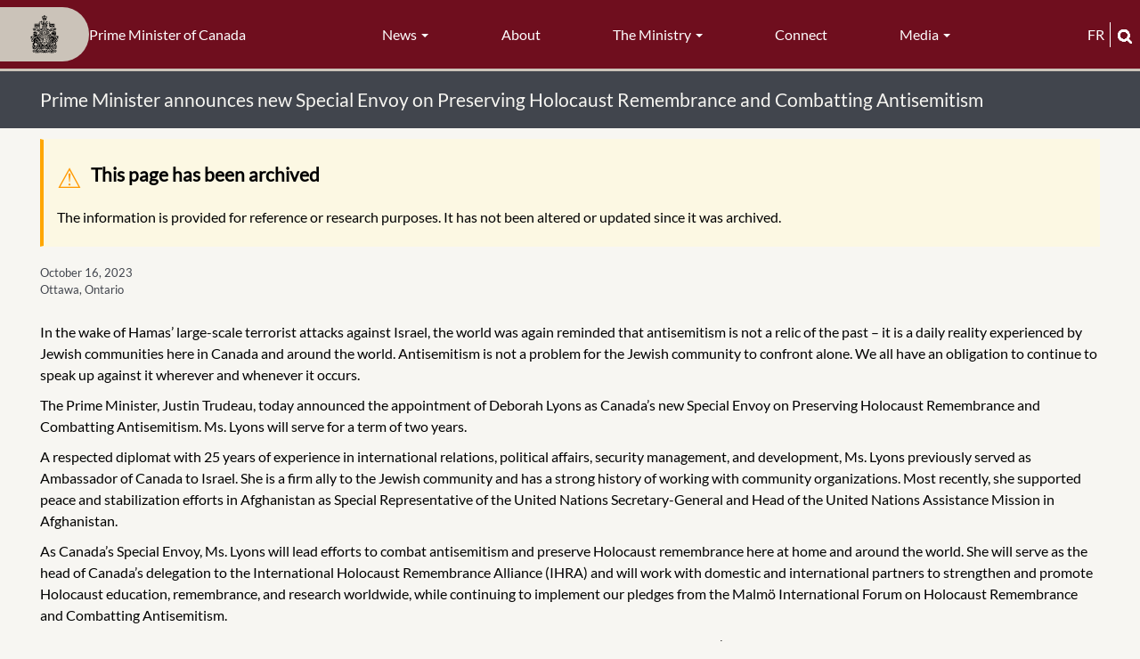

--- FILE ---
content_type: text/html; charset=UTF-8
request_url: https://www.pm.gc.ca/en/news/news-releases/2023/10/16/prime-minister-announces-new-special-envoy-preserving-holocaust
body_size: 11943
content:
<!DOCTYPE html>
<html  lang="en" dir="ltr" prefix="content: http://purl.org/rss/1.0/modules/content/  dc: http://purl.org/dc/terms/  foaf: http://xmlns.com/foaf/0.1/  og: http://ogp.me/ns#  rdfs: http://www.w3.org/2000/01/rdf-schema#  schema: http://schema.org/  sioc: http://rdfs.org/sioc/ns#  sioct: http://rdfs.org/sioc/types#  skos: http://www.w3.org/2004/02/skos/core#  xsd: http://www.w3.org/2001/XMLSchema# ">
  <head>
    <meta charset="utf-8" />
<script async src="https://www.googletagmanager.com/gtag/js?id=UA-10314923-1"></script>
<script>window.dataLayer = window.dataLayer || [];function gtag(){dataLayer.push(arguments)};gtag("js", new Date());gtag("set", "developer_id.dMDhkMT", true);gtag("config", "UA-10314923-1", {"groups":"default","anonymize_ip":true,"page_placeholder":"PLACEHOLDER_page_path","allow_ad_personalization_signals":false});gtag("config", "G-X0CF1QF6RK", {"groups":"default","page_placeholder":"PLACEHOLDER_page_location","allow_ad_personalization_signals":false});</script>
<meta name="description" content="The Prime Minister, Justin Trudeau, today announced the appointment of Deborah Lyons as Canada’s new Special Envoy on Preserving Holocaust Remembrance and Combatting Antisemitism. Ms. Lyons will serve for a term of two years." />
<meta name="geo.placename" content="Ottawa, Ontario" />
<link rel="canonical" href="https://www.pm.gc.ca/en/news/news-releases/2023/10/16/prime-minister-announces-new-special-envoy-preserving-holocaust" />
<meta name="robots" content="index, follow, noarchive" />
<link rel="shortlink" href="https://www.pm.gc.ca/en/node/48002" />
<meta property="og:site_name" content="Prime Minister of Canada" />
<meta property="og:type" content="Article" />
<meta property="og:url" content="https://www.pm.gc.ca/en/news/news-releases/2023/10/16/prime-minister-announces-new-special-envoy-preserving-holocaust" />
<meta property="og:title" content="Prime Minister announces new Special Envoy on Preserving Holocaust Remembrance and Combatting Antisemitism" />
<meta property="og:image" content="https://www.pm.gc.ca/sites/pm/files/media/override_sharing/priority_override/2023-10/NR_PM_NewSpecialEnvoy_231016_EN%20%281%29.png" />
<meta property="og:image:type" content="image/jpeg" />
<meta property="og:updated_time" content="Fri, 04/04/2025 - 09:27" />
<meta property="og:locality" content="Ottawa, Ontario" />
<meta property="article:published_time" content="Sun, 10/15/2023 - 18:16" />
<meta property="article:modified_time" content="Fri, 04/04/2025 - 09:27" />
<meta name="twitter:card" content="summary_large_image" />
<meta name="twitter:description" content="The Prime Minister, Justin Trudeau, today announced the appointment of Deborah Lyons as Canada’s new Special Envoy on Preserving Holocaust Remembrance and Combatting Antisemitism. Ms. Lyons will serve for a term of two years." />
<meta name="twitter:title" content="Prime Minister announces new Special Envoy on Preserving Holocaust Remembrance and Combatting Antisemitism" />
<meta name="twitter:image" content="https://www.pm.gc.ca/sites/pm/files/media/override_sharing/priority_override/2023-10/NR_PM_NewSpecialEnvoy_231016_EN%20%281%29.png" />
<link rel="alternate" hreflang="en" href="/en/node/48002" />
<link rel="alternate" hreflang="fr" href="/fr/node/48002" />
<meta name="Generator" content="Drupal 10 (https://www.drupal.org)" />
<meta name="MobileOptimized" content="width" />
<meta name="HandheldFriendly" content="true" />
<meta name="viewport" content="width=device-width, initial-scale=1.0" />
<link rel="icon" href="/themes/pm_theme/favicon.ico" type="image/vnd.microsoft.icon" />

    <title>Prime Minister announces new Special Envoy on Preserving Holocaust Remembrance and Combatting Antisemitism | Prime Minister of Canada</title>
    <link rel="stylesheet" media="all" href="/sites/pm/files/css/css_LBOR6tlhS-Mwl2KfXsMs0NTqpMUD0MJ7WAb4M2DbVPk.css?delta=0&amp;language=en&amp;theme=pm_theme&amp;include=eJxlzkEOwyAMRNELgTgSwsGkCBsj22qU21fNoqna3ddbjAZE3FzLSk0L4yE6AnxsJ4FC0fykPvewDazdRXOfFacDyTbSV4fFuVTuMy2OV7zFH8j4O6VoS6b1J2YvQJhbJ0dNt8fLg53myAmKYTgQmijn--CfvACqz1K3" />
<link rel="stylesheet" media="all" href="https://cdn.jsdelivr.net/npm/entreprise7pro-bootstrap@3.4.5/dist/css/bootstrap.min.css" integrity="sha256-J8Qcym3bYNXc/gGB6fs4vFv/XDiug+tOuXJlsIMrXzo=" crossorigin="anonymous" />
<link rel="stylesheet" media="all" href="/sites/pm/files/css/css_dU8njyKn9YMWZZwdujH3unHRNnpT9WrOVTy9XZX-n0s.css?delta=2&amp;language=en&amp;theme=pm_theme&amp;include=eJxlzkEOwyAMRNELgTgSwsGkCBsj22qU21fNoqna3ddbjAZE3FzLSk0L4yE6AnxsJ4FC0fykPvewDazdRXOfFacDyTbSV4fFuVTuMy2OV7zFH8j4O6VoS6b1J2YvQJhbJ0dNt8fLg53myAmKYTgQmijn--CfvACqz1K3" />

    
     
    <link type="text/css" rel="stylesheet" href="/themes/pm_theme/css/pm.css?t=1761768417" />
    <link rel="stylesheet" href="https://use.fontawesome.com/releases/v5.6.3/css/all.css" integrity="sha384-UHRtZLI+pbxtHCWp1t77Bi1L4ZtiqrqD80Kn4Z8NTSRyMA2Fd33n5dQ8lWUE00s/" crossorigin="anonymous">
    <link rel="stylesheet" href="https://cdnjs.cloudflare.com/ajax/libs/font-awesome/6.4.2/css/all.min.css">
    <link href='https://fonts.googleapis.com/css?family=Hind' rel='stylesheet' type='text/css'>
    <link type="text/css" rel="stylesheet" href="/themes/pm_theme/css/print.css" />
    <link rel="preconnect" href="https://fonts.gstatic.com" crossorigin>
    <link href="https://fonts.googleapis.com/css2?family=Bitter:wght@100;200;400;700;800&display=swap" rel="stylesheet">
    
        
      <!-- SC search crawler metatags -->
      <meta name="dcterms.issued" title="W3CDTF" content="2023-10-16" />
      <meta name="dcterms.modified" title="W3CDTF" content="2025-04-04" />
      
                              <script>!function(e){var n="https://s.go-mpulse.net/boomerang/";if("False"=="True")e.BOOMR_config=e.BOOMR_config||{},e.BOOMR_config.PageParams=e.BOOMR_config.PageParams||{},e.BOOMR_config.PageParams.pci=!0,n="https://s2.go-mpulse.net/boomerang/";if(window.BOOMR_API_key="P4JET-AWKAL-S87FT-8DFXX-7MME9",function(){function e(){if(!o){var e=document.createElement("script");e.id="boomr-scr-as",e.src=window.BOOMR.url,e.async=!0,i.parentNode.appendChild(e),o=!0}}function t(e){o=!0;var n,t,a,r,d=document,O=window;if(window.BOOMR.snippetMethod=e?"if":"i",t=function(e,n){var t=d.createElement("script");t.id=n||"boomr-if-as",t.src=window.BOOMR.url,BOOMR_lstart=(new Date).getTime(),e=e||d.body,e.appendChild(t)},!window.addEventListener&&window.attachEvent&&navigator.userAgent.match(/MSIE [67]\./))return window.BOOMR.snippetMethod="s",void t(i.parentNode,"boomr-async");a=document.createElement("IFRAME"),a.src="about:blank",a.title="",a.role="presentation",a.loading="eager",r=(a.frameElement||a).style,r.width=0,r.height=0,r.border=0,r.display="none",i.parentNode.appendChild(a);try{O=a.contentWindow,d=O.document.open()}catch(_){n=document.domain,a.src="javascript:var d=document.open();d.domain='"+n+"';void(0);",O=a.contentWindow,d=O.document.open()}if(n)d._boomrl=function(){this.domain=n,t()},d.write("<bo"+"dy onload='document._boomrl();'>");else if(O._boomrl=function(){t()},O.addEventListener)O.addEventListener("load",O._boomrl,!1);else if(O.attachEvent)O.attachEvent("onload",O._boomrl);d.close()}function a(e){window.BOOMR_onload=e&&e.timeStamp||(new Date).getTime()}if(!window.BOOMR||!window.BOOMR.version&&!window.BOOMR.snippetExecuted){window.BOOMR=window.BOOMR||{},window.BOOMR.snippetStart=(new Date).getTime(),window.BOOMR.snippetExecuted=!0,window.BOOMR.snippetVersion=12,window.BOOMR.url=n+"P4JET-AWKAL-S87FT-8DFXX-7MME9";var i=document.currentScript||document.getElementsByTagName("script")[0],o=!1,r=document.createElement("link");if(r.relList&&"function"==typeof r.relList.supports&&r.relList.supports("preload")&&"as"in r)window.BOOMR.snippetMethod="p",r.href=window.BOOMR.url,r.rel="preload",r.as="script",r.addEventListener("load",e),r.addEventListener("error",function(){t(!0)}),setTimeout(function(){if(!o)t(!0)},3e3),BOOMR_lstart=(new Date).getTime(),i.parentNode.appendChild(r);else t(!1);if(window.addEventListener)window.addEventListener("load",a,!1);else if(window.attachEvent)window.attachEvent("onload",a)}}(),"".length>0)if(e&&"performance"in e&&e.performance&&"function"==typeof e.performance.setResourceTimingBufferSize)e.performance.setResourceTimingBufferSize();!function(){if(BOOMR=e.BOOMR||{},BOOMR.plugins=BOOMR.plugins||{},!BOOMR.plugins.AK){var n=""=="true"?1:0,t="",a="amhh4gyxfuxmq2lrpowq-f-938f89e16-clientnsv4-s.akamaihd.net",i="false"=="true"?2:1,o={"ak.v":"39","ak.cp":"1475330","ak.ai":parseInt("919422",10),"ak.ol":"0","ak.cr":9,"ak.ipv":4,"ak.proto":"h2","ak.rid":"12bdd462","ak.r":47370,"ak.a2":n,"ak.m":"dscb","ak.n":"essl","ak.bpcip":"3.14.126.0","ak.cport":59832,"ak.gh":"23.208.24.72","ak.quicv":"","ak.tlsv":"tls1.3","ak.0rtt":"","ak.0rtt.ed":"","ak.csrc":"-","ak.acc":"","ak.t":"1769044909","ak.ak":"hOBiQwZUYzCg5VSAfCLimQ==X1TI7HfRed9FMiEIfdYKQbdwI/J/oKibRkiwYB01iZGsA/GrSWDtIWAEiaYaIQCbwL55d/[base64]/VoHfTTFtWRX53io9mjUgDKe7FTKr+7W2DDj/3KoFU7P61upcUjkgGCeshnIoKogd4ZFPAsZsY6v+34JHzV1NVRQxtfQSh21UA4PavtIgcFAGe8Pwc4I7gdDyR8137tGtDWAIGU9o1Cj3AXHA=","ak.pv":"51","ak.dpoabenc":"","ak.tf":i};if(""!==t)o["ak.ruds"]=t;var r={i:!1,av:function(n){var t="http.initiator";if(n&&(!n[t]||"spa_hard"===n[t]))o["ak.feo"]=void 0!==e.aFeoApplied?1:0,BOOMR.addVar(o)},rv:function(){var e=["ak.bpcip","ak.cport","ak.cr","ak.csrc","ak.gh","ak.ipv","ak.m","ak.n","ak.ol","ak.proto","ak.quicv","ak.tlsv","ak.0rtt","ak.0rtt.ed","ak.r","ak.acc","ak.t","ak.tf"];BOOMR.removeVar(e)}};BOOMR.plugins.AK={akVars:o,akDNSPreFetchDomain:a,init:function(){if(!r.i){var e=BOOMR.subscribe;e("before_beacon",r.av,null,null),e("onbeacon",r.rv,null,null),r.i=!0}return this},is_complete:function(){return!0}}}}()}(window);</script></head>
  <body class="anonymous article node-48002 published-yes path-node page-node-type-article has-glyphicons">
    <a href="#main-content" class="visually-hidden focusable skip-link">
              Skip to main content
          </a>  
    
      <div class="dialog-off-canvas-main-canvas" data-off-canvas-main-canvas>
    
  <div class="main-container container-fluid js-quickedit-main-content">
    <h1 class="visually-hidden">Main Container</h1>
    
        <div class="main-header">
  <div class="branding" role="banner" tabindex="0">
    <a href="/en" class="home-link" tabindex="-1">
      <div class="pill-wrapper">
        <img src="/themes/pm_theme/images/PM_CoatOfArms.svg" width="100" alt="Prime Minister Crest">
      </div>
      <div class="slogan">
       Prime Minister of Canada
      </div>
    </a>
  </div>

                  <nav class="navbar navbar-inverse container-fluid" id="navbar">
        
        <div class="navbar-header">
          <h1 class="visually-hidden">Navigation</h1>
            <div class="region region-navigation">
    <nav aria-labelledby="block-pmmenu-menu" id="block-pmmenu">
            
  <h2 class="visually-hidden" id="block-pmmenu-menu">PM menu</h2>
  

        
      <ul class="menu menu--pm-menu nav">
                      <li class="expanded dropdown first">
                                                                    <button class="dropdown-toggle" data-toggle="dropdown" type="button">News <span class="caret"></span></button>
                        <ul class="dropdown-menu">
                      <li class="first">
                                        <a href="/en/news" data-drupal-link-system-path="news">All News</a>
              </li>
                      <li>
                                        <a href="/en/news/releases" data-drupal-link-system-path="news/releases">News Releases</a>
              </li>
                      <li>
                                        <a href="/en/news/statements" data-drupal-link-system-path="news/statements">Statements</a>
              </li>
                      <li>
                                        <a href="/en/news/readouts" data-drupal-link-system-path="news/readouts">Readouts</a>
              </li>
                      <li>
                                        <a href="/en/news/speeches" data-drupal-link-system-path="news/speeches">Speeches</a>
              </li>
                      <li class="last">
                                        <a href="/en/news/media-advisories" data-drupal-link-system-path="news/media-advisories">Media Advisories</a>
              </li>
        </ul>
  
              </li>
                      <li>
                                        <a href="/en/about" data-drupal-link-system-path="node/2">About</a>
              </li>
                      <li class="expanded dropdown">
                                                                    <button class="dropdown-toggle" data-toggle="dropdown" type="button">The Ministry <span class="caret"></span></button>
                        <ul class="dropdown-menu">
                      <li class="first">
                                        <a href="/en/cabinet" data-drupal-link-system-path="cabinet">Cabinet</a>
              </li>
                      <li>
                                        <a href="/en/secretaries-state" data-drupal-link-system-path="secretaries-state">Secretaries of State</a>
              </li>
                      <li>
                                        <a href="/en/parliamentary-secretaries" data-drupal-link-system-path="parliamentary-secretaries">Parliamentary Secretaries</a>
              </li>
                      <li>
                                        <a href="/en/cabinet-committee-mandate-and-membership" data-drupal-link-system-path="node/7">Committees</a>
              </li>
                      <li>
                                        <a href="/en/mandate-letters/2025/05/21/mandate-letter" data-drupal-link-system-path="node/51228">Mandate Letter</a>
              </li>
                      <li class="last">
                                        <a href="/en/news/backgrounders/2015/11/27/open-and-accountable-government" data-drupal-link-system-path="node/1939">Open Government</a>
              </li>
        </ul>
  
              </li>
                      <li>
                                        <a href="/en/connect" data-drupal-link-system-path="node/11">Connect</a>
              </li>
                      <li class="expanded dropdown last">
                                                                    <button class="dropdown-toggle" data-toggle="dropdown" type="button">Media <span class="caret"></span></button>
                        <ul class="dropdown-menu">
                      <li class="first">
                                        <a href="/en/photos" data-drupal-link-system-path="photos">Photos</a>
              </li>
                      <li class="last">
                                        <a href="/en/videos" data-drupal-link-system-path="videos">Videos</a>
              </li>
        </ul>
  
              </li>
        </ul>
  

  </nav>

  </div>

                                <div class="collapse-inner row">
              <button type="button" class="navbar-toggle" data-toggle="collapse" data-target="#navbar-collapse">
                <span class="sr-only">Toggle navigation</span>
                <span class="icon-bar"></span>
                <span class="icon-bar"></span>
                <span class="icon-bar"></span>
              </button>
              <span class="menu-label">Menu</span>
              <div class="mobile-branding">
                <a href="/en">
                <p>Prime Minister of Canada</p>
                </a>
              </div>
              <div class="search-and-language">
                  <div class="language-switch-header">
  
      <ul class="links language-toggle">
     <li class="nav-item">
       <a class="nav-link language-link" lang="fr" aria-label="Français" href="/fr/nouvelles/communiques/2023/10/16/premier-ministre-annonce-la-nomination-dune-nouvelle-envoyee">fr</a>
     </li>
    </ul>
  </div>

                  <button type="button" class="mobile-search-button clearfix" value="" data-toggle="modal" data-target="#modal-search-block-full"><i
class="fas fa-search"></i></button>
              </div>
              <div id="mobile-search-form" class="hidden">
                
              </div>
            </div>
                  </div>

                          <div id="navbar-collapse" class="navbar-collapse collapse">
              <div class="region region-navigation-collapsible">
    <nav aria-labelledby="block-mainnavigation-menu" id="block-mainnavigation">
            
  <h2 class="visually-hidden" id="block-mainnavigation-menu">Main navigation-Mobile</h2>
  

        
      <ul class="menu menu--main nav navbar-nav">
                      <li class="expanded dropdown first">
                                                                    <button class="dropdown-toggle" data-toggle="dropdown" type="button">News <span class="caret"></span></button>
                        <ul class="dropdown-menu">
                      <li class="first">
                                        <a href="/en/news" data-drupal-link-system-path="news">All News</a>
              </li>
                      <li>
                                        <a href="/en/news/releases" data-drupal-link-system-path="news/releases">News Releases</a>
              </li>
                      <li>
                                        <a href="/en/news/statements" data-drupal-link-system-path="news/statements">Statements</a>
              </li>
                      <li>
                                        <a href="/en/news/readouts" data-drupal-link-system-path="news/readouts">Readouts</a>
              </li>
                      <li>
                                        <a href="/en/news/speeches" data-drupal-link-system-path="news/speeches">Speeches</a>
              </li>
                      <li class="last">
                                        <a href="/en/news/media-advisories" data-drupal-link-system-path="news/media-advisories">Media Advisories</a>
              </li>
        </ul>
  
              </li>
                      <li>
                                        <a href="/en/about" data-drupal-link-system-path="node/2">About</a>
              </li>
                      <li class="expanded dropdown">
                                                                    <button class="dropdown-toggle" data-toggle="dropdown" type="button">The Ministry <span class="caret"></span></button>
                        <ul class="dropdown-menu">
                      <li class="first">
                                        <a href="/en/cabinet" data-drupal-link-system-path="cabinet">Cabinet</a>
              </li>
                      <li>
                                        <a href="/en/secretaries-state" data-drupal-link-system-path="secretaries-state">Secretaries of State</a>
              </li>
                      <li>
                                        <a href="/en/parliamentary-secretaries" data-drupal-link-system-path="parliamentary-secretaries">Parliamentary Secretaries</a>
              </li>
                      <li>
                                        <a href="/en/cabinet-committee-mandate-and-membership" data-drupal-link-system-path="node/7">Committees</a>
              </li>
                      <li>
                                        <a href="/en/mandate-letters/2025/05/21/mandate-letter" data-drupal-link-system-path="node/51228">Mandate Letter</a>
              </li>
                      <li class="last">
                                        <a href="/en/news/backgrounders/2015/11/27/open-and-accountable-government" data-drupal-link-system-path="node/1939">Open Government</a>
              </li>
        </ul>
  
              </li>
                      <li>
                                        <a href="/en/connect" data-drupal-link-system-path="node/11">Connect</a>
              </li>
                      <li class="expanded dropdown">
                                                                    <button class="dropdown-toggle" data-toggle="dropdown" type="button">Media <span class="caret"></span></button>
                        <ul class="dropdown-menu">
                      <li class="first">
                                        <a href="/en/photos" data-drupal-link-system-path="photos">Photos</a>
              </li>
                      <li class="last">
                                        <a href="/en/videos" data-drupal-link-system-path="videos">Videos</a>
              </li>
        </ul>
  
              </li>
                      <li>
                                        <a href="/en/important-notices#headingOne2" data-drupal-link-system-path="node/16">Privacy Statement</a>
              </li>
                      <li>
                                        <a href="/en/important-notices#headingTwo2" data-drupal-link-system-path="node/16">Ownership &amp; Usage</a>
              </li>
                      <li>
                                        <a href="/en/important-notices#headingThree2" data-drupal-link-system-path="node/16">Social Media Use</a>
              </li>
                      <li class="last">
                                        <a href="/en/help" data-drupal-link-system-path="node/15">Help</a>
              </li>
        </ul>
  

  </nav>

  </div>

          </div>
        
        
      </nav>
      
  <div class="search-and-language">
      <div class="language-switch-header">
  
      <ul class="links language-toggle">
     <li class="nav-item">
       <a class="nav-link language-link" lang="fr" aria-label="Français" href="/fr/nouvelles/communiques/2023/10/16/premier-ministre-annonce-la-nomination-dune-nouvelle-envoyee">fr</a>
     </li>
    </ul>
  </div>

      <button class="search" data-toggle="modal" data-target="#modal-search-block-full" tabindex="0">
        <img src="/themes/pm_theme/images/magnifying-glass.png" alt="Search">
      </button>
  </div>
</div>

    <div class="search-wrapper">
            <div class="title-header-full-width">
      <div class="title-header-inner">
      <img src="/themes/pm_theme/images/PM_CoatOfArms.svg" alt="Prime Minister Crest" class="pm-title-crest" />
              <h1>Prime Minister announces new Special Envoy on Preserving Holocaust Remembrance and Combatting Antisemitism</h1>
          </div>
  </div>

      <div id="minimal-search-block-full" class="minimal-search-block-full closed" tabindex="-1" aria-labelledby="modal-search-block-inner" aria-hidden="true">
        <section id="block-pm-theme-searchboxminimal" class="block block-block-content block-block-content4113d3fc-3afd-4471-9420-4b4d7332fc6a clearfix">
  
    

      
            <div class="field field--name-body field--type-text-with-summary field--label-hidden field--item"><div class="search-box-minimal-outer"><form action="//www.canada.ca/en/privy-council/pm/search.html" method="get" id="search-block-form-minimal--2" accept-charset="UTF-8" data-once="cvJqueryValidate form-updated" novalidate="novalidate" data-drupal-form-fields="edit-keys--2"><div class="form-item js-form-item form-type-search js-form-type-search form-item-keys js-form-item-keys form-no-label form-group"><p><label class="control-label sr-only" for="edit-keys--2">Type keyword(s)</label></p><div class="input-group"><input class="form-search form-control" title="Type keyword(s)" name="q" data-drupal-selector="edit-keys" placeholder="Type keyword(s)" data-msg-maxlength="Type keyword(s) field has a maximum length of 128." type="search" id="edit-keys--2" value size="15" maxlength="128"><span class="input-group-btn"><button class="button js-form-submit form-submit btn icon-only btn-default" type="submit" value="Search" aria-label="Search"><span class>Search</span><span class="icon glyphicon glyphicon-search" aria-hidden="true"></span></button></span></div><div class="description help-block" id="edit-keys--2--description">Enter the terms you wish to search for.</div></div><p><input title="param1" name="wb-serch-sub" data-drupal-selector="edit-param1" type="hidden" value="Search"><input title="param2" name="st" data-drupal-selector="edit-param2" type="hidden" value="s"><input title="param3" name="num" data-drupal-selector="edit-param3" type="hidden" value="10"><input title="param4" name="s5bm3ts21rch" data-drupal-selector="edit-param4" type="hidden" value="x"><input title="param5" name="st1rt" data-drupal-selector="edit-param5" type="hidden" value="0"><input title="param6" name="langs" data-drupal-selector="edit-param6" type="hidden" value="eng"><input title="param7" name="cdn" data-drupal-selector="edit-param7" type="hidden" value="pm"><input title="param8" name="default_text" data-drupal-selector="edit-param8" type="hidden" value></p><div class="form-actions form-group js-form-wrapper form-wrapper" data-drupal-selector="edit-actions" id="edit-actions--2">&nbsp;</div></form></div></div>
      
  </section>


      </div>

      <!--
      <div id="modal-search-block-full" class="modal fade search-block-full-width" tabindex="-1" role="dialog" aria-labelledby="modal-search-block-inner" aria-hidden="true">
        <div class="modal-dialog" role="document">
          <div class="modal-content">
            <div class="modal-header">
              <div class="btn-close">
                <button type="button" class="close close-search" data-dismiss="modal" aria-label="close">
                  <span aria-hidden="true">&times;</span>
                </button>
              </div>
            </div>
            <div class="modal-body">
              <div class="search-inner">
                <div id="modal-search-block-inner" class="search-block-inner"></div>
              </div>
            </div>
          </div>
        </div>
      </div>
      -->      
    </div>

    <div class="row content-inner">
            
            
                  <section class="col-sm-12" id="main-content" role="main">

                                      <div class="highlighted">  <div class="region region-highlighted">
    <div data-drupal-messages-fallback class="hidden"></div><div data-drupal-messages>
  <div class="messages__wrapper">
              <div class="alert alert-warning alert-dismissible" role="alert" aria-label="Warning message">
      <button type="button" role="button" class="close" data-dismiss="alert" aria-label="Close"><span aria-hidden="true">&times;</span></button>
              <h2 class="sr-only">Warning message</h2>
                    <p><h2>This page has been archived</h2><p>The information is provided for reference or research purposes. It has not been altered or updated since it was archived.</p></p>
          </div>
    </div>
</div>


  </div>
</div>
                  
                
                        
        
                    <h2 class="visually-hidden">Main Content</h2>
          
              <ol class="breadcrumb pm-breadcrumb">
          <li >
                  <a href="/en">Home</a>
              </li>
          <li >
                  <a href="/en/news">news</a>
              </li>
          <li >
                  <a href="/en/news/news-releases">news releases</a>
              </li>
          <li  class="active">
                  Prime Minister announces new Special Envoy on Preserving Holocaust Remembrance and Combatting Antisemitism
              </li>
      </ol>


          
          
          
          <div class="title-share-wrapper clearfix">
            <div class="page-title-header"></div>
            <div class="share-block-icon"></div>
          </div>
          <!--  Begin include/ministry.twig.html -->
          
                                         
<!--  End include/ministry.twig.html -->
          <div class="modal fade" role="dialog" id="pmshare-modal">
            <div style="display: table; height: 100%; width: 100%">
              <div style="display: table-cell; height: 100%; text-align: center; vertical-align: middle;">
                <div class="modal-dialog">
                  <div class="modal-content">
                    <div class="modal-header">
                      <button type="button" class="close" data-dismiss="modal">&times;</button>
                      <h2 class="modal-title">
                      Share this Page
                                            </h2>
                    </div>
                    <div class="modal-body">
                      <ul class="list-unstyled colcount-xs-2"><li class="hidden"> - </li></ul>
                    </div>
                  </div>
                </div>
              </div>
            </div>
          </div>

            <div  data-history-node-id="48002" about="/en/news/news-releases/2023/10/16/prime-minister-announces-new-special-envoy-preserving-holocaust" typeof="schema:Article"> <article class="clearfix full-article loaded">

  
      <span property="schema:name" class="hidden"></span>


  <div class="content clearfix">
  <div class="col-xs-12 col-sm-12 col-md-12 col-lg-12 full-article-icons-bar">

      <div class="article-links hidden">
                            <span class="goto-fr">
                        <a href="/fr/nouvelles/communiques/2023/10/16/premier-ministre-annonce-la-nomination-dune-nouvelle-envoyee">Go to the translated article</a>
          </span>
              </div>
      <div class="">
        <div class="share-links"></div>
      </div>

      <div class="field-content Itineraries-news-article-date">
        <span class="inline-date">
          
            <div class="field field--name-field-date-released field--type-datetime field--label-hidden field--item"><time datetime="2023-10-16T13:30:00Z">October 16, 2023</time>
</div>
                           Ottawa, Ontario
        </span>
      </div>
      <div class="clearfix"></div>
      <div class="image-news-article"></div>
      <div class="content-news-article">
            <div property="schema:text" class="field field--name-body field--type-text-with-summary field--label-hidden field--item"><p>In the wake of Hamas’ large-scale terrorist attacks against Israel, the world was again reminded that antisemitism is not a relic of the past – it is a daily reality experienced by Jewish communities here in Canada and around the world. Antisemitism is not a problem for the Jewish community to confront alone. We all have an obligation to continue to speak up against it wherever and whenever it occurs.</p>

<p>The Prime Minister, Justin Trudeau, today announced the appointment of Deborah&nbsp;Lyons as Canada’s new Special Envoy on Preserving Holocaust Remembrance and Combatting Antisemitism. Ms.&nbsp;Lyons will serve for a term of two years.</p>

<p>A respected diplomat with 25 years of experience in international relations, political affairs, security management, and development, Ms.&nbsp;Lyons previously served as Ambassador of Canada to Israel. She is a firm ally to the Jewish community and has a strong history of working with community organizations. Most recently, she supported peace and stabilization efforts in Afghanistan as Special Representative of the United Nations Secretary-General and Head of the United Nations Assistance Mission in Afghanistan.</p>

<p>As Canada’s Special Envoy, Ms.&nbsp;Lyons will lead efforts to combat antisemitism and preserve Holocaust remembrance here at home and around the world. She will serve as the head of Canada’s delegation to the International Holocaust Remembrance Alliance (IHRA) and will work with domestic and international partners to strengthen and promote Holocaust education, remembrance, and research worldwide, while continuing to implement our pledges from the Malmö International Forum on Holocaust Remembrance and Combatting Antisemitism.</p>

<p>The Prime Minister thanked the Honourable Irwin Cotler for his tireless contributions and leadership as Canada’s first Special Envoy on Preserving Holocaust Remembrance and Combatting Antisemitism, from 2020 to 2023. Mr. Cotler played a critical role in working to ensure the painful lessons of the Holocaust and the memories of those who lived through it are never forgotten. His leadership through a period of rising antisemitism, including co-chairing the National Summit on Antisemitism, will have a lasting impact on the government’s efforts to combat hate, however it may surface.&nbsp;</p>

<h2>Quotes</h2>

<blockquote>
<p>“Today, in the aftermath of the horrific attacks against Israel, we reiterate to Jewish communities across Canada that we are standing with them. Ms.&nbsp;Lyons will be a critical voice in fighting antisemitism and preserving the memory of the Holocaust so that younger generations know the truth about what happened – and how antisemitism continues today. We all must confront antisemitism, hatred, and intolerance in all its forms so we can build a better, safer future for everyone.”</p>

<footer>The Rt. Hon.&nbsp;Justin Trudeau, Prime Minister of Canada</footer>
</blockquote>

<blockquote>
<p>“Antisemitism is a daily reality for too many people from Jewish communities in Canada and around the world. The agonizing grief caused by the Hamas attacks on Israelis earlier this month must propel us to move forward together to combat antisemitism. I am proud to accept this role and responsibility, and I am committed to working with all levels of government, institutions, and stakeholders to promote Holocaust awareness and combat antisemitism here in Canada and abroad. By learning from our past, I&nbsp;believe that we can and will build a more just and inclusive future for all.”</p>

<footer>Deborah Lyons, Canada’s Special Envoy on Preserving Holocaust Remembrance and Combatting Antisemitism</footer>
</blockquote>

<h2>Quick Facts</h2>

<ul>
	<li>The Holocaust was an unprecedented genocide perpetrated by the Nazi regime with the aim of annihilating all Jewish people. During the Holocaust, more than six&nbsp;million Jews – or approximately two thirds of Europe’s Jewish population – were murdered. In total, 11&nbsp;million people were brutally killed by the Nazi regime, including through the genocide of Roma and Sinti populations, and the persecution of ethnic Poles, Soviet citizens, LGBTQI+ persons, people with disabilities, and political and religious dissidents.</li>
	<li>The position of Special Envoy on Preserving Holocaust Remembrance and Combatting Antisemitism was created in 2020, as part of the federal government’s commitment to reinforce national and international efforts to preserve the memory of the Holocaust and the stories of survivors; combat antisemitism, hatred, and racism; and promote and defend democracy, pluralism, inclusion, and human rights.</li>
	<li>The Special Envoy works with the Minister of Foreign Affairs, the Minister of Canadian Heritage, the Minister of Diversity, Inclusion and Persons with Disabilities, and other implicated ministers and elected officials across all levels of government to inform and advance Government of Canada policy and programming.</li>
	<li>The IHRA is an intergovernmental organization dedicated to strengthening, advancing, and promoting Holocaust education, research, and remembrance. It includes 35 member countries, 10 observer countries, and eight partner organizations focusing on Holocaust‑related issues.</li>
	<li>Canada joined the IHRA in 2009, and adopted the IHRA’s definition of antisemitism in 2019, as part of <a href="https://www.canada.ca/en/canadian-heritage/campaigns/anti-racism-engagement/anti-racism-strategy.html">Canada’s Anti-Racism Strategy</a>. The definition serves as the foundation of the federal government’s engagement with Jewish communities and its work to tackle antisemitism. Strengthening the definition’s implementation is a core component of the Special Envoy’s mandate.</li>
	<li>Since 2019, the Government of Canada has committed close to $100 million through its Anti-Racism Strategy, including $70 million to support community organizations addressing issues of anti-racism and multiculturalism across the country.</li>
	<li>In 2022, the Government of Canada provided new funding to advance Holocaust education and combat antisemitism across the country, including by supporting the creation of new Holocaust museums in Montréal and Toronto, as well as a new home for the Vancouver Holocaust Education Centre.</li>
	<li>Canada doubled its annual contribution to the International Holocaust Remembrance Alliance last year. We continue to promote the Alliance and its working definition of antisemitism, an important tool used in efforts to combat antisemitic attitudes and behaviours – including Holocaust denial and distortion – both at home and abroad.</li>
	<li>Budget 2023 proposes to provide $49.5 million over five years, starting in 2023-24, to Public Safety Canada to enhance and expand the Communities at Risk: Security Infrastructure Program and allow it to be more responsive to the evolving security needs of communities.</li>
</ul>

<h2>Biographical Note</h2>

<ul>
	<li><a href="https://www.pm.gc.ca/en/news/backgrounders/2023/10/16/deborah-lyons">Deborah Lyons</a></li>
</ul>

<h2>Associated Links</h2>

<ul>
	<li><a href="https://www.international.gc.ca/world-monde/issues_development-enjeux_developpement/human_rights-droits_homme/holocaust_antisemitism-holocauste_antisemitisme.aspx?lang=eng">Preserving Holocaust remembrance and combatting antisemitism</a></li>
	<li><a href="https://www.holocaustremembrance.com/">International Holocaust Remembrance Alliance</a></li>
</ul></div>
      </div>
      <div class="share-div"></div>
    </div>
  </div>
</article>
</div>


          
              </section>

                </div>
  </div>

    <div class="footer-container">
      <footer >
        <div class="footer-inner">
            <div class="region region-footer clearfix">
              <div class="region-inner clearfix" role="contentinfo"><nav aria-labelledby="block-footer-menu" id="block-footer">
            
  <h2 class="visually-hidden" id="block-footer-menu">Footer Menus</h2>
  

        
      <ul class="menu menu--footer nav">
                      <li class="first">
                                        <a href="/en/important-notices#headingOne2" data-drupal-link-system-path="node/16">Privacy Statement</a>
              </li>
                      <li>
                                        <a href="/en/important-notices#headingTwo2" data-drupal-link-system-path="node/16">Ownership &amp; Usage</a>
              </li>
                      <li>
                                        <a href="/en/important-notices#headingThree2" data-drupal-link-system-path="node/16">Social Media Use</a>
              </li>
                      <li class="last">
                                        <a href="/en/help" data-drupal-link-system-path="node/15">Help</a>
              </li>
        </ul>
  

  </nav>
</div>
            </div>
        </div>
        <!--  -->
        <div class="sig-icons" id="canada-logo">
          <section id="block-canadalogofooter" class="block block-block-content block-block-content8c98a4a7-cb5e-4349-8a03-a143ba866417 clearfix">
  
    

      
            <div class="field field--name-body field--type-text-with-summary field--label-hidden field--item"><div class="canada-logo-wrapper">
  <h2 class="visually-hidden">Government of Canada logo
  </h2>
  <a href="https://www.canada.ca/en.html" target="_blank" title="Government of Canada"><img alt="Canada Wordmark" class="img-responsive" data-entity-type="file" src="/themes/pm_theme/images/PM_Wordmark.svg"></a>
</div>
</div>
      
  </section>


        </div>
      </footer>
  </div>

  </div>

    
    <script type="application/json" data-drupal-selector="drupal-settings-json">{"path":{"baseUrl":"\/","pathPrefix":"en\/","currentPath":"node\/48002","currentPathIsAdmin":false,"isFront":false,"currentLanguage":"en"},"pluralDelimiter":"\u0003","suppressDeprecationErrors":true,"clientside_validation_jquery":{"validate_all_ajax_forms":2,"force_validate_on_blur":false,"messages":{"required":"This field is required.","remote":"Please fix this field.","email":"Please enter a valid email address.","url":"Please enter a valid URL.","date":"Please enter a valid date.","dateISO":"Please enter a valid date (ISO).","number":"Please enter a valid number.","digits":"Please enter only digits.","equalTo":"Please enter the same value again.","maxlength":"Please enter no more than {0} characters.","minlength":"Please enter at least {0} characters.","rangelength":"Please enter a value between {0} and {1} characters long.","range":"Please enter a value between {0} and {1}.","max":"Please enter a value less than or equal to {0}.","min":"Please enter a value greater than or equal to {0}.","step":"Please enter a multiple of {0}."}},"google_analytics":{"account":"UA-10314923-1","trackOutbound":true,"trackMailto":true,"trackTel":true,"trackDownload":true,"trackDownloadExtensions":"7z|aac|arc|arj|asf|asx|avi|bin|csv|doc(x|m)?|dot(x|m)?|exe|flv|gif|gz|gzip|hqx|jar|jpe?g|js|mp(2|3|4|e?g)|mov(ie)?|msi|msp|pdf|phps|png|ppt(x|m)?|pot(x|m)?|pps(x|m)?|ppam|sld(x|m)?|thmx|qtm?|ra(m|r)?|sea|sit|tar|tgz|torrent|txt|wav|wma|wmv|wpd|xls(x|m|b)?|xlt(x|m)|xlam|xml|z|zip"},"bootstrap":{"forms_has_error_value_toggle":1,"modal_animation":1,"modal_backdrop":"true","modal_focus_input":1,"modal_keyboard":1,"modal_select_text":1,"modal_show":1,"modal_size":"","popover_enabled":1,"popover_animation":1,"popover_auto_close":1,"popover_container":"body","popover_content":"","popover_delay":"0","popover_html":0,"popover_placement":"right","popover_selector":"","popover_title":"","popover_trigger":"click"},"user":{"uid":0,"permissionsHash":"dfada2f58b442dffe62043623b324b975ddbabfc0f03cd40d981026ec04a447e"}}</script>
<script src="/core/assets/vendor/jquery/jquery.min.js?v=3.7.1"></script>
<script src="/core/assets/vendor/underscore/underscore-min.js?v=1.13.7"></script>
<script src="/core/assets/vendor/once/once.min.js?v=1.0.1"></script>
<script src="/core/misc/drupalSettingsLoader.js?v=10.4.9"></script>
<script src="/core/misc/drupal.js?v=10.4.9"></script>
<script src="/core/misc/drupal.init.js?v=10.4.9"></script>
<script src="/themes/contrib/bootstrap/js/bootstrap-pre-init.js?t97d10"></script>
<script src="https://cdn.jsdelivr.net/npm/entreprise7pro-bootstrap@3.4.5/dist/js/bootstrap.js" integrity="sha256-LOiXoKZ2wysQPuIK+KrFj0/gFFms8dpu21l//MOukmw=" crossorigin="anonymous"></script>
<script src="/themes/contrib/bootstrap/js/drupal.bootstrap.js?t97d10"></script>
<script src="/themes/contrib/bootstrap/js/attributes.js?t97d10"></script>
<script src="/themes/contrib/bootstrap/js/theme.js?t97d10"></script>
<script src="/themes/contrib/bootstrap/js/popover.js?t97d10"></script>
<script src="/modules/contrib/google_analytics/js/google_analytics.js?v=10.4.9"></script>
<script src="/modules/custom/pm_admin/js/pm_admin.js?t97d10"></script>
<script src="/themes/pm_theme/js/pmsite.js?t97d10"></script>
<script src="/themes/pm_theme/js/pmshare.js?t97d10"></script>
<script src="/themes/pm_theme/js/pmminister.js?t97d10"></script>
<script src="/themes/pm_theme/js/pmtwitter.js?t97d10"></script>
<script src="/themes/pm_theme/js/pmmobile.js?t97d10"></script>
<script src="/themes/pm_theme/js/pmmandate.js?t97d10"></script>
<script src="/themes/pm_theme/js/pmbreadcrumbs.js?t97d10"></script>
<script src="/themes/pm_theme/js/pmwebforms.js?t97d10"></script>
<script src="/themes/pm_theme/js/textresizedetector.js?t97d10"></script>
<script src="/themes/pm_theme/js/pmaccordion.js?t97d10"></script>
<script src="/modules/contrib/webform/js/webform.behaviors.js?v=10.4.9"></script>
<script src="/core/misc/states.js?v=10.4.9"></script>
<script src="/themes/contrib/bootstrap/js/misc/states.js?t97d10"></script>
<script src="/modules/contrib/webform/js/webform.states.js?v=10.4.9"></script>
<script src="/modules/contrib/webform/modules/webform_bootstrap/js/webform_bootstrap.states.js?v=10.4.9"></script>

  </body>
</html>


--- FILE ---
content_type: text/css
request_url: https://www.pm.gc.ca/sites/pm/files/css/css_dU8njyKn9YMWZZwdujH3unHRNnpT9WrOVTy9XZX-n0s.css?delta=2&language=en&theme=pm_theme&include=eJxlzkEOwyAMRNELgTgSwsGkCBsj22qU21fNoqna3ddbjAZE3FzLSk0L4yE6AnxsJ4FC0fykPvewDazdRXOfFacDyTbSV4fFuVTuMy2OV7zFH8j4O6VoS6b1J2YvQJhbJ0dNt8fLg53myAmKYTgQmijn--CfvACqz1K3
body_size: 4680
content:
/* @license GPL-2.0-or-later https://www.drupal.org/licensing/faq */
.alert-sm{padding:5px 10px}.alert a{font-weight:700}.alert-success a,.alert-success a:focus,.alert-success a:hover{color:#2b542c}.alert-info a,.alert-info a:focus,.alert-info a:hover{color:#245269}.alert-warning a,.alert-warning a:focus,.alert-warning a:hover{color:#66512c}.alert-danger a,.alert-danger a:focus,.alert-danger a:hover{color:#843534}@keyframes glyphicon-spin{0%{transform:rotate(0)}100%{transform:rotate(359deg)}}.glyphicon-spin{display:inline-block;animation:1s linear infinite glyphicon-spin}a .glyphicon-spin{display:inline-block;text-decoration:none}html.js .btn .ajax-throbber{margin-left:.5em;margin-right:-.25em}html.js .form-item .input-group-addon .glyphicon{color:#777;opacity:.5;transition:color 150ms,opacity 150ms}html.js .form-item .input-group-addon .glyphicon.glyphicon-spin{color:#337ab7;opacity:1}html.js .form-item .input-group-addon .input-group-addon{background-color:#fff}html.js .ajax-new-content:empty{display:none!important}.field--label{font-weight:700}.field--label-inline .field--items,.field--label-inline .field--label{float:left}.field--label-inline .field--items,.field--label-inline .field--label,.field--label-inline>.field--item{padding-right:.5em}[dir=rtl] .field--label-inline .field--items,[dir=rtl] .field--label-inline .field--label{padding-left:.5em;padding-right:0;float:right}.field--label-inline .field--label::after{content:':'}.file{display:table;font-size:75%;font-weight:700;margin:5px 0;width:100%}.file>span{background:#fff;color:#337ab7;border-bottom:1px solid #ccc;border-top:1px solid #ccc}.file>span:first-child{border-left:1px solid #ccc}.file>span:last-child{border-right:1px solid #ccc}.file>.tabledrag-changed{background:#fcf8e3;border-radius:0;color:#8a6d3b;display:table-cell;padding:0 1em;top:0;vertical-align:middle;border-left:1px solid inherit}.file>.tabledrag-changed,.file>.tabledrag-changed:last-child{border:1px solid #f7e1b5}.file-icon{display:table-cell;font-size:150%;padding:.25em .5em;text-align:center;vertical-align:middle}.file-link{display:table-cell;vertical-align:middle;width:100%}.file-link a,.file-link a:active,.file-link a:focus,.file-link a:hover{color:inherit}.file-size{display:table-cell;padding:0 1em;text-align:right;white-space:pre;vertical-align:middle}.image-widget.row{overflow:hidden}.filter-wrapper{background-color:#fff;border:1px solid #ddd;border-top:0;border-radius:0 0 4px 4px;box-shadow:0 1px 1px rgba(0,0,0,.05);margin-bottom:0;padding:10px;height:51px}.filter-help{float:right;line-height:1;margin:.5em 0 0}.nav.nav-tabs.filter-formats{margin-bottom:15px}table .checkbox.form-no-label,table .radio.form-no-label{margin-bottom:0;margin-top:0}.select-wrapper{display:inline-block;position:relative;width:100%}.form-inline .select-wrapper{width:auto}.input-group .select-wrapper{display:table-cell}.input-group .select-wrapper:first-child .form-control:first-child{border-top-left-radius:4px;border-bottom-left-radius:4px}.input-group .select-wrapper:last-child .form-control:first-child{border-top-right-radius:4px;border-bottom-right-radius:4px}.select-wrapper select{-webkit-appearance:none;-moz-appearance:none;appearance:none;line-height:1;padding-right:2em}.select-wrapper select::-ms-expand{opacity:0}.select-wrapper:after{color:#337ab7;content:'▼';font-style:normal;font-weight:400;line-height:1;margin-top:-.5em;padding-right:.5em;pointer-events:none;position:absolute;right:0;top:50%;z-index:10}.has-glyphicons .select-wrapper:after{-webkit-font-smoothing:antialiased;-moz-osx-font-smoothing:grayscale;content:'\e114';display:inline-block;font-family:'Glyphicons Halflings'}.has-error .select-wrapper:after{color:#a94442}.has-success .select-wrapper:after{color:#3c763d}.has-warning .select-wrapper:after{color:#8a6d3b}.form-required:after{background-image:url([data-uri]);background-size:10px 7px;content:"";display:inline-block;vertical-align:super;line-height:1;height:7px;width:10px}.form-actions .btn,.form-actions .btn-group{margin-right:10px}.form-actions .btn-group .btn{margin-right:0}a .glyphicon.icon-before,a.icon-before .glyphicon{margin-right:.25em}a .glyphicon.icon-after,a.icon-after .glyphicon{margin-left:.25em}.btn .glyphicon.icon-before,.btn.icon-before .glyphicon{margin-left:-.25em;margin-right:.25em}.btn .glyphicon.icon-after,.btn.icon-after .glyphicon{margin-left:.25em;margin-right:-.25em}body{position:relative}body.navbar-is-static-top{margin-top:0}body.navbar-is-fixed-top{margin-top:65px}body.navbar-is-fixed-bottom{padding-bottom:65px}@media screen and (max-width:767px){body.toolbar-vertical.navbar-is-fixed-bottom .toolbar-bar,body.toolbar-vertical.navbar-is-fixed-top .toolbar-bar{position:fixed}body.toolbar-vertical.navbar-is-fixed-bottom header,body.toolbar-vertical.navbar-is-fixed-top header{z-index:500}body.toolbar-vertical.navbar-is-fixed-top header{top:39px}}@media screen and (min-width:768px){body{margin-top:15px}.navbar.container{max-width:720px}}@media screen and (min-width:992px){.navbar.container{max-width:940px}}@media screen and (min-width:1200px){.navbar.container{max-width:1140px}}.navbar .logo{margin-right:-15px;padding-left:15px;padding-right:15px}@media screen and (min-width:768px){.navbar .logo{margin-right:0;padding-left:0}}.is-unpublished{background-color:#fff4f4}.node-preview-container{margin-top:-15px}.node-preview-form-select{padding:15px}.panel-title{display:block;margin:-10px -15px;padding:10px 15px}.panel-title,.panel-title:focus,.panel-title:hover,.panel-title:hover:focus{color:inherit}.panel-title:focus,.panel-title:hover{text-decoration:none}.progress-wrapper{margin-bottom:15px}.progress-wrapper:last-child .progress{margin-bottom:5px}.progress-wrapper .message{font-weight:700;margin-bottom:5px}.progress-wrapper .percentage,.progress-wrapper .progress-label{font-size:12px}.progress-wrapper .progress-bar{min-width:2em}.tabledrag-toggle-weight{float:right;margin:1px 2px 1px 10px}.tabledrag-changed-warning{margin:0;overflow:hidden}.tabledrag-handle{color:#777;cursor:move;float:left;font-size:125%;line-height:1;margin:-10px 0 0 -10px;padding:10px}.tabledrag-handle:focus,.tabledrag-handle:hover{color:#337ab7}.indentation{float:left;height:1.7em;margin:-.4em .2em -.4em -.4em;padding:.42em 0 .42em .6em;width:20px}[dir=rtl] .indentation{float:right;margin:-.4em -.4em -.4em .2em;padding:.42em .6em .42em 0}.local-actions{margin:10px 0 10px -5px}.tabs--secondary{margin:10px 0 5px}.tabbable{margin-bottom:20px}.tabs-below>.nav-tabs,.tabs-left>.nav-tabs,.tabs-right>.nav-tabs{border-bottom:0}.tabs-below>.nav-tabs .summary,.tabs-left>.nav-tabs .summary,.tabs-right>.nav-tabs .summary{color:#777;font-size:12px}.tab-pane>.panel-heading{display:none}.tab-content>.active{display:block}.tabs-below>.nav-tabs{border-top:1px solid #ddd}.tabs-below>.nav-tabs>li{margin-top:-1px;margin-bottom:0}.tabs-below>.nav-tabs>li>a{border-radius:0 0 4px 4px}.tabs-below>.nav-tabs>li>a:focus,.tabs-below>.nav-tabs>li>a:hover{border-top-color:#ddd;border-bottom-color:transparent}.tabs-below>.nav-tabs>.active>a,.tabs-below>.nav-tabs>.active>a:focus,.tabs-below>.nav-tabs>.active>a:hover{border-color:transparent #ddd #ddd}.tabs-left>.nav-tabs,.tabs-right>.nav-tabs{padding-bottom:20px;width:220px}.tabs-left>.nav-tabs>li,.tabs-right>.nav-tabs>li{float:none}.tabs-left>.nav-tabs>li:focus,.tabs-right>.nav-tabs>li:focus{outline:0}.tabs-left>.nav-tabs>li>a,.tabs-right>.nav-tabs>li>a{margin-right:0;margin-bottom:3px}.tabs-left>.nav-tabs>li>a:focus,.tabs-right>.nav-tabs>li>a:focus{outline:0}.tabs-left>.tab-content,.tabs-right>.tab-content{border-radius:0 4px 4px;border:1px solid #ddd;box-shadow:0 1px 1px rgba(0,0,0,.05);overflow:hidden;padding:10px 15px}.tabs-left>.nav-tabs{float:left;margin-right:-1px}.tabs-left>.nav-tabs>li>a{border-radius:4px 0 0 4px}.tabs-left>.nav-tabs>li>a:focus,.tabs-left>.nav-tabs>li>a:hover{border-color:#eee #ddd #eee #eee}.tabs-left>.nav-tabs>.active>a,.tabs-left>.nav-tabs>.active>a:focus,.tabs-left>.nav-tabs>.active>a:hover{border-color:#ddd transparent #ddd #ddd;box-shadow:-1px 1px 1px rgba(0,0,0,.05)}.tabs-right>.nav-tabs{float:right;margin-left:-1px}.tabs-right>.nav-tabs>li>a{border-radius:0 4px 4px 0}.tabs-right>.nav-tabs>li>a:focus,.tabs-right>.nav-tabs>li>a:hover{border-color:#eee #eee #eee #ddd;box-shadow:1px 1px 1px rgba(0,0,0,.05)}.tabs-right>.nav-tabs>.active>a,.tabs-right>.nav-tabs>.active>a:focus,.tabs-right>.nav-tabs>.active>a:hover{border-color:#ddd #ddd #ddd transparent}body.toolbar-fixed .toolbar-oriented .toolbar-bar{z-index:1031}body.toolbar-fixed .navbar-fixed-top{top:39px}body.toolbar-fixed.toolbar-horizontal.toolbar-tray-open .navbar-fixed-top{top:79px}body.toolbar-fixed.toolbar-vertical.toolbar-tray-open .navbar-fixed-top{left:240px}body.toolbar-fixed.toolbar-vertical.toolbar-tray-open.toolbar-fixed{margin-left:240px}body.toolbar-fixed.toolbar-vertical.toolbar-tray-open.toolbar-fixed .toolbar-tray{padding-bottom:40px}body.toolbar-fixed.toolbar-vertical.toolbar-tray-open.toolbar-fixed .toolbar-tray,body.toolbar-fixed.toolbar-vertical.toolbar-tray-open.toolbar-fixed .toolbar-tray>.toolbar-lining:before{width:240px}body.toolbar-loading{margin-top:0}body.toolbar-loading.toolbar{margin-bottom:15px}.ui-autocomplete{background:#fff;background-clip:padding-box;border:1px solid #ccc;border:1px solid rgba(0,0,0,.15);border-radius:4px;box-shadow:0 6px 12px rgba(0,0,0,.175);color:inherit;font-family:"Helvetica Neue",Helvetica,Arial,sans-serif;font-size:14px;list-style:none;min-width:160px;padding:5px 0;text-align:left;z-index:1000}.ui-autocomplete .ui-menu-item{border:0;border-radius:0;clear:both;color:#333;cursor:pointer;display:block;font-weight:400;line-height:1.42857143;margin:0;outline:0;padding:3px 20px;text-decoration:none;white-space:nowrap}.ui-autocomplete .ui-menu-item.ui-state-hover{background:#f5f5f5;color:#262626}.ui-autocomplete .ui-menu-item.ui-state-active,.ui-autocomplete .ui-menu-item.ui-state-focus{background:#337ab7;color:#fff}ol,ul{padding-left:1.5em}.popover ol:last-child,.popover ul:last-child{margin-bottom:0}.page-header{margin-top:0}.footer{margin-top:45px;padding-top:35px;padding-bottom:36px;border-top:1px solid #e5e5e5}.form-group:last-child,.panel:last-child,p:last-child{margin-bottom:0}.region-help>.glyphicon{font-size:18px;float:left;margin:-.05em .5em 0 0}.region-help .block{overflow:hidden}.control-group .help-inline,.help-block{color:#777;font-size:12px;margin:5px 0 10px;padding:0}.control-group .help-inline:first-child,.help-block:first-child{margin-top:0}
blockquote{padding:10px 20px;margin:0 0 20px;border-left:5px solid #eee;}.ck-content blockquote{border-left:5px solid #eee !important;}.ck-content blockquote::before{background-color:rgba(0,0,0,0) !important;}.ck-content blockquote p{font-style:normal;}blockquote ol:first-child,blockquote ul:first-child,blockquote p:first-child{margin-top:0;}blockquote ol:last-child,blockquote ul:last-child,blockquote p:last-child{margin-bottom:0;}blockquote footer::before,blockquote p.footer::before{content:"\2014 \00A0" !important;text-align:left;}blockquote footer,blockquote p.footer:not(footer){color:#000;font-size:100%;margin-top:0;padding-top:0;padding-bottom:0;border-top:none;text-align:left;}article ol li,article ul li{margin-top:0;}ul:not([class]){list-style-type:disc !important;}.ck-editor__editable ol > li{list-style-type:decimal;}ol.lowerAlpha li,ol.lowerAlpha-rp li,ol.upperAlpha li,ol.lowerRoman li,ol.upperRoman li,ol.lowerAlphaDot li,ol.upperAlphaDot li,ol.lowerRomanDot li,ol.upperRomanDot li,ul.bulletFilled li,ul.bulletOutline li,ul.list-unstyled li{margin-top:0;list-style-position:outside;}ol.lowerAlpha,ol.lowerAlpha-rp{counter-reset:lowerAlpha;}ol.upperAlpha{counter-reset:upperAlpha;}ol.upperAlphaDot{counter-reset:upperAlphaDot;}ol.lowerAlphaDot{counter-reset:lowerAlphaDot;}ol.lowerRoman{counter-reset:lowerRoman;}ol.upperRoman{counter-reset:upperRoman;}ol.upperRomanDot{counter-reset:upperRomanDot;}ol.lowerRomanDot{counter-reset:lowerRomanDot;}ul.bulletFilled{counter-reset:bulletFilled;}ul.bulletOutline{counter-reset:bulletOutline;}ul.bulletFilled > li{list-style-type:disc;}ul.bulletOutline > li{list-style-type:circle;}ul.list-unstyled > li{list-style-type:none;padding-left:0;}div.content .field-name-body ol.lowerAlpha > li,div.content .field--name-body ol.lowerAlpha > li,div.content .field-name-body ol.lowerAlpha-rp > li,div.content .field--name-body ol.lowerAlpha-rp > li,div.content .field-name-body ol.upperAlpha > li,div.content .field--name-body ol.upperAlpha > li,div.content .field-name-body ol.lowerAlphaDot > li,div.content .field--name-body ol.lowerAlphaDot > li,div.content .field-name-body ol.upperAlphaDot > li,div.content .field--name-body ol.upperAlphaDot > li,div.content .field-name-body ol.lowerRoman > li,div.content .field--name-body ol.lowerRoman > li,div.content .field-name-body ol.upperRoman > li,div.content .field--name-body ol.upperRoman > li,div.content .field-name-body ol.upperRomanDot > li,div.content .field--name-body ol.upperRomanDot > li,div.content .field-name-body ol.lowerRomanDot > li,div.content .field--name-body ol.lowerRomanDot > li{list-style-type:none;}ol.lowerAlpha > li::marker{counter-increment:lowerAlpha;content:"(" counter(list-item,lower-alpha)") ";}ol ol.lowerAlpha > li::marker,ul ol.lowerAlpha > li::marker,ol ol.lowerAlpha-rp > li::marker,ul ol.lowerAlpha-rp > li::marker{margin-left:unset;}ol.lowerAlpha-rp > li::marker{counter-increment:lowerAlpha;content:counter(list-item,lower-alpha)") ";}ol.upperAlpha > li::marker{counter-increment:upperAlpha;content:"(" counter(list-item,upper-alpha)") ";}ol ol.upperAlpha > li::marker,ul ol.upperAlpha > li::marker{margin-left:unset;}ol.upperAlphaDot > li::marker{counter-increment:upperAlphaDot;content:counter(list-item,upper-alpha)". ";}ol ol.upperAlphaDot > li::marker,ul ol.upperAlphaDot > li::marker{margin-left:unset;}ol.lowerAlphaDot > li::marker{counter-increment:lowerAlphaDot;content:counter(list-item,lower-alpha)". ";}ol ol.lowerAlphaDot > li::marker,ul ol.lowerAlphaDot > li::marker{margin-left:unset;}ol.lowerRoman > li::marker{counter-increment:lowerRoman;content:"(" counter(list-item,lower-roman)") ";}ol ol.lowerRoman > li::marker,ul ol.lowerRoman > li::marker{margin-left:unset;}ol.upperRoman > li::marker{counter-increment:upperRoman;content:"(" counter(list-item,upper-roman)") ";}ol ol.upperRoman > li::marker,ul ol.upperRoman > li::marker{margin-left:unset;}ol.lowerRomanDot > li::marker{counter-increment:lowerRomanDot;content:counter(list-item,lower-roman)". ";}ol ol.lowerRomanDot > li::marker,ul ol.lowerRomanDot > li::marker{margin-left:unset;}ol.upperRomanDot > li::marker{counter-increment:upperRomanDot;content:counter(list-item,upper-roman)". ";}ol ol.upperRomanDot > li::marker,ul ol.upperRomanDot > li::marker{margin-left:unset;}ul.bulletOutline > li::marker{counter-increment:bulletOutline;}ul.list-unstyled > li > ol{margin-left:1.5em;}ol > li > ol{padding-left:0em;}.ck-content ol > li > ol{padding-left:0em;}article img{max-width:100%;}.ck-editor__editable ul.list-unstyled{padding-inline-start:0;}.ck-editor__editable ol{padding-inline-start:15px;}.ck-editor__editable ul{padding-inline-start:20px;}.field--name-body > ol{margin-left:1.3em;}.field--name-body > ul{margin-left:1.3em;}.field--name-body > ol.Indent2{margin-left:4em;}.field--name-body > ul.Indent2{margin-left:4em;}.field--name-body > ol.lowerAlpha,.field--name-body > ol.lowerAlpha-rp,.field--name-body > ol.upperAlpha,.field--name-body > ol.lowerRoman,.field--name-body > ol.upperRoman,.field--name-body > ol.lowerAlphaDot,.field--name-body > ol.upperAlphaDot,.field--name-body > ol.lowerRomanDot,.field--name-body > ol.upperRomanDot{}.ck-editor__editable > ol.lowerAlpha,.ck-editor__editable > ol.lowerAlpha-rp,.ck-editor__editable > ol.upperAlpha,.ck-editor__editable > ol.lowerRoman,.ck-editor__editable > ol.upperRoman,.ck-editor__editable > ol.lowerAlphaDot,.ck-editor__editable > ol.upperAlphaDot,.ck-editor__editable > ol.lowerRomanDot,.ck-editor__editable > ol.upperRomanDot{}.ck.content.ck-editor__editable > ol:not(.upperRoman):not(.upperRomanDot):not(.lowerRoman):not(.lowerRomanDot):not(.upperAlpha):not(.upperAlphaDot):not(.lowerAlpha):not(.lowerAlphaDot):not(.lowerAlpha-rp){padding-inline-start:1em;}.ck-content ol.lowerAlpha > li::marker,.ck-content ol.lowerAlpha-rp > li::marker,.ck-content ol.upperAlpha > li::marker,.ck-content ol.lowerAlphaDot > li::marker,.ck-content ol.upperAlphaDot > li::marker,.ck-content ol.lowerRoman > li::marker,.ck-content ol.upperRoman > li::marker,.ck-content ol.lowerRomanDot > li::marker,.ck-content ol.upperRomanDot > li::marker{}.ck-content ol.lowerAlpha span.ck-list-bogus-paragraph,.ck-content ol.lowerAlpha-rp span.ck-list-bogus-paragraph,.ck-content ol.upperAlpha span.ck-list-bogus-paragraph,.ck-content ol.lowerRoman span.ck-list-bogus-paragraph,.ck-content ol.upperRoman span.ck-list-bogus-paragraph,.ck-content ol.lowerAlphaDot span.ck-list-bogus-paragraph,.ck-content ol.upperAlphaDot span.ck-list-bogus-paragraph,.ck-content ol.lowerRomanDot span.ck-list-bogus-paragraph,.ck-content ol.upperRomanDot span.ck-list-bogus-paragraph{display:inline;}.ck-editor__editable p.Indent1,.ck-editor__editable ul.Indent1,.ck-editor__editable ul:has(li > p.Indent1),.ck-editor__editable ol.Indent1,.ck-editor__editable ol:has(li > p.Indent1){margin-left:2em;}.ck-editor__editable ul li > p.Indent1,.ck-editor__editable ol li > p.Indent1{margin-left:0em !important;}.ck-editor__editable p.indent2,.ck-editor__editable ul.Indent2,.ck-editor__editable ul:has(li > p.Indent2),.ck-editor__editable ol.Indent2,.ck-editor__editable ol:has(li > p.Indent2){margin-left:4em;}.ck-editor__editable li > p.Indent2{margin-left:0em !important;display:inline;}.ck-editor__editable p.Indent3,.ck-editor__editable ul.Indent3,.ck-editor__editable ul:has(li > p.Indent3),.ck-editor__editable ol.Indent3,.ck-editor__editable ol:has(li > p.Indent3){margin-left:6em;}.ck-editor__editable li > p.Indent3{margin-left:0em !important;display:inline;}.ck-editor__editable p.Indent4,.ck-editor__editable ul.Indent4,.ck-editor__editable ul:has(li > p.Indent4),.ck-editor__editable ol.Indent4,.ck-editor__editable ol:has(li > p.Indent4){margin-left:8em;}.ck-editor__editable li > p.Indent4{margin-left:0em !important;display:inline;}.ck-editor__editable p.Indent5,.ck-editor__editable ul.Indent5,.ck-editor__editable ul:has(li > p.Indent5),.ck-editor__editable ol.Indent5,.ck-editor__editable ol:has(li > p.Indent5){margin-left:10em;}.ck-editor__editable li > p.Indent5{margin-left:0em !important;display:inline;}.ck-editor__editable p.Indent6,.ck-editor__editable ul.Indent6,.ck-editor__editable ul:has(li > p.Indent6),.ck-editor__editable ol.Indent6,.ck-editor__editable ol:has(li > p.Indent6){margin-left:12em;}.ck-editor__editable li > p.Indent6{margin-left:0em !important;display:inline;}.ck-editor__editable p.indent7,.ck-editor__editable ul.indent7,.ck-editor__editable ul:has(li > p.Indent7),.ck-editor__editable ol.indent7,.ck-editor__editable ol:has(li > p.Indent7){margin-left:14em;}.ck-editor__editable li > p.Indent7{margin-left:0em !important;display:inline;}.ck-editor__editable p.Indent8,.ck-editor__editable ul.Indent8,.ck-editor__editable ul:has(li > p.Indent8),.ck-editor__editable ol.Indent8,.ck-editor__editable ol:has(li > p.Indent8){margin-left:16em;}.ck-editor__editable li > p.Indent8{margin-left:0em !important;display:inline;}.ck-editor__editable p.Indent9,.ck-editor__editable ul.Indent9,.ck-editor__editable ul:has(li > p.Indent9),.ck-editor__editable ol.Indent9,.ck-editor__editable ol:has(li > p.Indent9){margin-left:18em;}.ck-editor__editable li > p.Indent9{margin-left:0em !important;display:inline;}.ck-editor__editable p.Indent10,.ck-editor__editable ul.Indent10,.ck-editor__editable ul:has(li > p.Indent10),.ck-editor__editable ol.Indent10,.ck-editor__editable ol:has(li > p.Indent10){margin-left:20em;}.ck-editor__editable li > p.Indent10{margin-left:0em !important;display:inline;}.ck-editor__editable ol li p.Indent1,.ck-editor__editable ul li p.Indent1,.ck-editor__editable ol li p.Indent2,.ck-editor__editable ul li p.Indent2,.ck-editor__editable ol li p.Indent3,.ck-editor__editable ul li p.Indent3,.ck-editor__editable ol li p.Indent4,.ck-editor__editable ul li p.Indent4,.ck-editor__editable ol li p.Indent5,.ck-editor__editable ul li p.Indent5,.ck-editor__editable ol li p.Indent6,.ck-editor__editable ul li p.Indent6,.ck-editor__editable ol li p.Indent7,.ck-editor__editable ul li p.Indent7,.ck-editor__editable ol li p.Indent8,.ck-editor__editable ul li p.Indent8,.ck-editor__editable ol li p.Indent9,.ck-editor__editable ul li p.Indent9,.ck-editor__editable ol li p.Indent10,.ck-editor__editable ul li p.Indent10{margin-top:0 !important;margin-bottom:0 !important;display:inline;}.ck-content.ck-editor__editable h1{font-size:1.6em;font-weight:700 !important;padding-left:0 !important;}.ck-content.ck-editor__editable h2{font-size:1.3em !important;font-weight:700 !important;}.ck-content.ck-editor__editable h3{font-size:1.15em;font-weight:700 !important;}.ck-content.ck-editor__editable h4{font-size:1.1em;font-weight:700 !important;}.ck-content.ck-editor__editable h5{font-size:1.05em;font-weight:700 !important;}.ck-content.ck-editor__editable h6{font-size:0.813em;font-weight:700 !important;}.ck.ck-content.ck-editor__editable blockquote p,.ck.ck-content.ck-editor__editable footer{font-size:16px;}div.content .field-name-body ol.lowerAlpha > li,div.content .field--name-body ol.lowerAlpha > li,div.content .field-name-body ol.lowerAlpha-rp > li,div.content .field--name-body ol.lowerAlpha-rp > li,div.content .field-name-body ol.upperAlpha > li,div.content .field--name-body ol.upperAlpha > li,div.content .field-name-body ol.lowerAlphaDot > li,div.content .field--name-body ol.lowerAlphaDot > li,div.content .field-name-body ol.upperAlphaDot > li,div.content .field--name-body ol.upperAlphaDot > li,div.content .field-name-body ol.lowerRoman > li,div.content .field--name-body ol.lowerRoman > li,div.content .field-name-body ol.upperRoman > li,div.content .field--name-body ol.upperRoman > li,div.content .field-name-body ol.upperRomanDot > li,iv.content .field--name-body ol.upperRomanDot > li,div.content .field-name-body ol.lowerRomanDot > li,div.content .field--name-body ol.lowerRomanDot > li{list-style-type:none;margin-left:unset;}


--- FILE ---
content_type: text/css
request_url: https://www.pm.gc.ca/themes/pm_theme/css/pm.css?t=1761768417
body_size: 23361
content:
@charset "UTF-8";
/****************************************************************/
/****************************************************************/
/*                                                              */
/*   THIS IS THE STYLE.SCSS FROM THE PM WEBSITE                 */
/*   THE GOAL IS TO MAKE THIS TOTALLY OBSOLETE!                 */
/*   SO PLEASE DON'T ADD ANYTHING NEW IF YOU CAN AVOID IT       */
/*   BETTER TO REMOVE AS MUCH AS YOU POSSIBLY CAN AND MOVE IT   */
/*   TO THE NEW STRUCTURE WHICH USES PARTIALS                   */
/*                                                              */
/****************************************************************/
/****************************************************************/
/**
 * Place your custom styles here.
 */
/****** Paths ******/
/****** Colors ****/
/****** End of variables declaration ******/
html {
  font-size: 16px;
}
body {
  font-size: 1em;
  font-weight: 400;
  font-family: "Lato", sans-serif;
  margin: 0;
  overflow-x: hidden;
}
/***** End of CSS title to be selected ***/
.dropdown-backdrop {
  display: none;
}
.pm-video {
  margin-top: 10px;
}
.pm-video h2 {
  margin-top: 0;
  font-size: 1.3em;
  font-weight: 700;
  font-style: normal;
  font-family: "Bitter";
}
h1, h1.page-header, h1.title.default, .news-article-body-fields h1.field-content {
  line-height: 1.2em;
  display: inline-block;
  border-radius: 2px;
  padding: 5px 40px 5px 1.25em;
  font-size: 1.6em;
  font-weight: 700;
  margin-bottom: -1px;
  width: 100%;
  border-bottom: 0px;
}
h1#site-name {
  background-color: transparent;
  font-size: 1.3em;
  font-weight: 400;
  font-family: "Bitter";
}
h1.title.default {
  padding: 5px 0px 5px 0px;
  margin: 1.5em 0 0.75em 0;
}
h4 {
  font-size: 1.1em;
  font-weight: 700;
}
h5 {
  font-size: 1.05em;
  font-weight: 700;
}
/* General solution to handle the positioning of anchor tags due to the fixed header. The offset should be equal to the height of the fixed elements.
   If changing, remember to update the breakpoints! @media(max-width:768px) */
h1:target:before {
  content: "";
  display: block;
  height: 234px;
  margin-top: -234px;
}
h2:target:before {
  content: "";
  display: block;
  height: 234px;
  margin-top: -234px;
}
h3:target:before {
  content: "";
  display: block;
  height: 234px;
  margin-top: -234px;
}
h4:target:before {
  content: "";
  display: block;
  height: 234px;
  margin-top: -234px;
}
h5:target:before {
  content: "";
  display: block;
  height: 234px;
  margin-top: -234px;
}
h6:target:before {
  content: "";
  display: block;
  height: 234px;
  margin-top: -234px;
}
.text-left {
  text-align: left;
}
.float-left {
  float: left;
}
.text-right {
  text-align: right;
}
.float-right {
  float: right;
}
div.content .field-name-body, div.content .field--name-body {
  padding: 0.5em 0 1em 0;
  /*
    ul > li {
     list-style-type: disc;
     ul li{
      list-style-type: circle;
      ul li{
        list-style-type: disc;
        ul li{
          list-style-type: circle;
          ul li{
            list-style-type: disc;

          }
        }
      }
     }
    }
	*/
}
div.content .field-name-body ol > li, div.content .field--name-body ol > li {
  list-style-type: decimal;
}
#mandateletters-sig, .view-mandate-letters-previous, .webform-submission-form, .webform-confirmation, .path-nous-joindre .region-content, .path-connect .region-content {
  padding: 0.5em 2em 1em 2em;
}
#mandateletters-coa {
  padding: 0.5em 0 1em;
}
.webform-submission-form {
  padding-left: 0;
}
.view-mandate-letters-previous .view-content {
  display: block !important;
}
/*
.mandatory-star {
  color:red;
  font-size: 1.4em;
}*/
#edit-intro-text.form-group {
  margin-bottom: 0px;
}
/*.form-item-message label {
  font-weight: 400!important;
}*/
.webform-confirmation, .path-webform .region-content, .path-nous-joindre .region-content, .path-connect .region-content {
  margin-top: 10px;
  padding-top: 10px !important;
}
.webform-confirmation h1.page-header, .path-webform h1.page-header, .path-nous-joindre h1.page-header, .path-connect h1.page-header {
  padding: 5px 0px 5px 0;
}
.download::before {
  content: "";
}
.header {
  padding: 0;
  width: 100%;
  position: relative;
}
.language-link.is-active, HTML:lang(en) section.language-switcher-language-url li.en, HTML:lang(fr) section.language-switcher-language-url li.fr {
  display: none !important;
}
.view-banner-image-view {
  position: relative;
  z-index: 1020;
  /*background-color: #da7f09;*/
}
#logo {
  display: table-cell;
  margin: 0 0.625em;
  vertical-align: middle;
  padding: 5px;
  width: 1%;
}
#logo a {
  margin: 0;
}
#logo img {
  height: 110px;
  width: 94px;
  vertical-align: middle;
  border: 0;
}
#name-and-slogan {
  display: table-cell;
  width: 56%;
  vertical-align: middle;
  padding: 0px 0px 0px 0.2em;
}
#name-and-slogan #site-name {
  border: none;
  text-transform: uppercase;
  margin: 0;
}
#mobile-search-form {
  display: none;
}
ol.breadcrumb {
  background-color: #FFFFFF;
  margin: 10px 0 20px 0;
  padding: 8px 1em 8px 2em;
}
ol.breadcrumb li a {
  color: #000000;
}
.breadcrumb > .active {
  color: #000000;
}
.breadcrumb > li + li::before {
  padding: 0 5px;
  color: #000;
  content: " » ";
}
body.path-node div.content div.text-center table {
  margin: auto;
}
body.path-node div.content table.text-align-center, body.path-node div.content table.center {
  margin: auto;
}
body.path-node div.content a[href*=".rss"]:before {
  font-family: "Font Awesome 5 Free";
  content: "";
  margin-right: 3px;
  background-color: darkorange;
  color: white;
  -webkit-font-smoothing: antialiased;
  display: inline-block;
  padding: 0 2px 0 2px;
  border-radius: 2px;
  font-size: 11px;
  font-weight: 900;
  vertical-align: middle;
  margin-bottom: 2px;
}
body.path-node div.content a[href*=".jpeg"]:before, body.path-node div.content a[href*=".jpg"]:before, body.path-node div.content a[href*=".png"]:before {
  font-weight: 900;
  font-family: "Font Awesome 5 Free";
  content: "";
  color: #000000;
  -webkit-font-smoothing: antialiased;
  display: inline-block;
  font-variant: normal;
  text-rendering: auto;
  line-height: 1;
  margin-right: 3px;
  margin-left: 3px;
}
body.path-node div.content.album-photos a[href*=".jpeg"]:before, body.path-node div.content.album-photos a[href*=".jpg"]:before, body.path-node div.content.album-photos a[href*=".png"]:before {
  content: unset;
  font-weight: unset;
  font-family: unset;
  content: unset;
  color: unset;
  -webkit-font-smoothing: unset;
  display: unset;
  font-variant: unset;
  text-rendering: unset;
  line-height: unset;
  margin-right: unset;
  margin-left: unset;
}
body.path-node div.content a.no-icon:before {
  content: unset !important;
}
body.path-node div.content img.max-w {
  max-width: 100% !important;
}
/* hide pdf icon for specific article node-8495 */
.node-8495 article p a[href*=".pdf"]:before {
  content: "" !important;
}
.node-8495 article p a[href*=".pdf"]::before {
  content: "" !important;
}
a.fa-download::before {
  color: #000000;
}
a.fa-file-pdf::before {
  color: #C41010;
}
.pm-photo-links {
  margin-left: auto;
  margin-right: auto;
}
.pm-photo-links ul {
  text-align: left;
  margin-left: 20%;
  margin-right: 20%;
  width: 60%;
  font-weight: 900;
}
.pm-photo-links ul li {
  list-style-type: none !important;
  line-height: 1.6em;
}
#block-boxes-goc-search-header {
  float: right;
  margin-bottom: 0;
  margin-right: 0.5em;
  padding-top: 0.3em;
}
.region-highlighted .messages__wrapper {
  margin-top: 12px;
}
/*#busy {
 position: relative;
 margin: 0 auto;
 display: none;
 text-align: center;
 width: 100%;
}*/
/* stylying the popup for supported browsers  to be removed */
/*
#validBrowser-modal .modal-title {
  text-align: center;
}

#validBrowser-modal .modal-body {
  font-size: small;
  color: black;
  p {
    text-align: left;
  }

  .div-icon-text {
    width: 60%;
    margin: 0 auto;
    text-align: left;

    .col-md-6 {
      padding-bottom: 1.2em;
      img {
      width: 40px;
    height: 40px;
      }

      span.browser-link {
      text-align: right;
      display: inline-block;
      padding-left: 1em;
      }
    }
  }
}
*/
/* temporarily removing pin until we can add back smaller pin icon on mobile */
/*#edit-subject--description, #edit-name--description,
#edit-postal-code--description, #edit-phone--description,
#edit-email--description, #edit-address--description,
#edit-city--description, #edit-province--description {
  display: none;
}*/
.description.help-block.descShown {
  display: block;
  margin-top: 0px;
}
/*.description.help-block.descHidden {
  //display: none;
}*/
.exclamation-point {
  color: red;
  font-size: 4em;
  float: left;
  padding-right: 0.5em;
  margin-bottom: 40px;
}
div.card-header {
  color: #333333;
  background-color: whitesmoke;
  border: 1px solid;
  border-color: #dddddd;
  padding: 15px;
  border-top-left-radius: 3px;
  border-top-right-radius: 3px;
  margin-bottom: 0px;
  border-radius: 4px;
  height: auto;
}
div.card-header h2, div.card-header h3 {
  margin: 0px !important;
}
div.card-header h2 button, div.card-header h3 button {
  padding: 0px;
  border: 0px;
}
.view-id-banner_image_view .views-field-field-banner-image img {
  width: 100%;
}
.mandate-letters-row {
  padding: 1em;
}
.mandate-letters-row .views-field-title {
  float: left;
  padding-right: 10px;
  font-size: 1.2em;
  width: 100%;
}
.minister-row, .mandate-letters-row {
  background-color: #FFFFFF;
  float: left;
  list-style-type: none;
  margin: 0 0 20px 0;
  width: 100%;
}
.view-id-banner_image_view .views-field-field-banner-image img {
  width: 100%;
}
.js-mandate-letters-row {
  cursor: pointer;
}
.related-letters-title {
  padding-right: 0.5em;
}
.view-id-ministers .photo img {
  width: 120px;
}
.view-id-ministers .role {
  font-size: 1em;
}
.view-id-ministers .name {
  font-size: 1.3em;
}
.view-ministers .view-content ol {
  list-style: none;
  padding-left: 1.5em;
}
.view-id-ministers .select-wrapper::after, .view-mandate-letters .select-wrapper::after {
  color: #555555;
}
.view-id-ministers .form-control:focus, .view-mandate-letters .form-control:focus {
  border-color: #555555;
}
.view-id-ministers .view-filters, .view-mandate-letters .view-filters {
  background-color: #FFFFFF;
  margin: 10px 0 20px 20px;
  padding: 10px;
}
.view-id-ministers .form-item-sort-by, .view-id-ministers .form-item-sort-by .control-label, .view-mandate-letters .form-item-sort-by, .view-mandate-letters .form-item-sort-by .control-label {
  padding-right: 10px;
}
.view-id-ministers .form-item-sort-by select option, .view-id-ministers .form-item-sort-by option:focus, .view-id-ministers .form-item-sort-by option:hover, .view-id-ministers .form-item-sort-by option:checked, .view-id-ministers .form-item-sort-by option:selector-dropdown, .view-mandate-letters .form-item-sort-by select option, .view-mandate-letters .form-item-sort-by option:focus, .view-mandate-letters .form-item-sort-by option:hover, .view-mandate-letters .form-item-sort-by option:checked, .view-mandate-letters .form-item-sort-by option:selector-dropdown {
  background-color: #EAEBED!important;
  color: #fff;
  border-color: #555555;
}
#block-footer li.expanded.dropdown a.dropdown-toggle:focus, #block-footer li.expanded.dropdown a.is-active:focus {
  outline: thin dotted #335075;
}
.breadcrumb.pm-breadcrumb li {
  display: inline;
}
.canada-logo-wrapper h2.visually-hidden {
  bottom: 0;
}
.language-switcher-language-url .block-title {
  color: transparent !important;
}
.visually-hidden {
  left: -1000px;
  top: auto;
  width: 1px;
  height: 1px;
  overflow: hidden;
}
.error-icon {
  color: #EA0210;
  font-size: 6em;
  float: left;
}
.social-net {
  margin-bottom: 10px;
}
.social-net img {
  float: left;
  padding-right: 10px;
  width: 200px;
}
.social-net h2 {
  padding-top: 20px;
}
.dialog-off-canvas-main-canvas {
  padding-bottom: 0px;
  border-bottom: 0px;
}
.minister-row .teaser, .mandate-letters-row .teaser {
  margin: 0;
  padding: 0;
}
.minister-row .teaser .thumb {
  display: inline-block;
  vertical-align: top;
}
.view-id-mandate_letters .teaser .photo img {
  width: 120px;
}
article.photo-gallery {
  background-color: white;
}
article.photo-gallery .content {
  padding: 0.5em 2em 1em 2em;
}
article.photo-gallery .album-photos {
  display: flex;
  flex-wrap: wrap;
}
article.photo-gallery .album-photos a {
  display: inline-block;
  padding: 5px;
  width: 25%;
}
@media screen and (max-width: 900px) {
  article.photo-gallery .album-photos a {
    width: 33%;
  }
}
@media screen and (max-width: 768px) {
  article.photo-gallery .album-photos a {
    width: 50%;
  }
}
@media screen and (max-width: 480px) {
  article.photo-gallery .album-photos a {
    width: 100%;
  }
}
article.photo-gallery .album-photos img {
  height: auto;
  width: 100%;
}
@media screen and (max-width: 767px) {
  article.photo-gallery .album-photos {
    display: unset;
    flex-wrap: unset;
  }
  article.photo-gallery .album-photos a {
    display: unset !important;
    padding: 0px !important;
    width: 100% !important;
  }
  article.photo-gallery .album-photos img {
    padding: 5px 0px 5px 0px;
  }
}
@media screen and (max-width: 767px) {
  article.photo-gallery .content {
    padding: 0px;
  }
}
.form-item-sort-order .control-label {
  display: none;
}
.minister-expanded {
  background-color: #FFFFFF;
  padding: 1.5em 1em 2em 0.2em;
}
.minister-expanded .name h2 {
  font-size: 1.3em;
  margin-top: 0;
}
.minister-expanded .assignment {
  font-weight: bold;
  padding-bottom: 1em;
}
.minister-expanded .assignment, .minister-expanded .location {
  padding-bottom: 0.5em;
}
.minister-expanded .photo {
  display: table-cell;
  float: left;
  margin: 0 15px 0 0;
}
div.js-ministers-teaser.teaser, div.js-mandate-letters-teaser.teaser {
  padding: 0;
  width: 100%;
}
.minister-teaser, .mandate-letters-teaser {
  display: inline;
  /*margin: 0 20px;*/
  margin: 0;
  top: 50%;
  transform: translate(0%, -50%);
}
.mandate-letter-coa img {
  max-width: 315px;
  margin-left: auto;
  margin-right: auto;
  display: block;
  margin-top: 30px;
}
.mandate-letters-teaser {
  display: inline-block;
  margin: 0 140px;
  position: absolute;
  top: 50%;
  transform: translate(0%, -50%);
}
.mandate-letters-teaser .name {
  font-size: 1.2em;
}
.mandate-letters-teaser .role {
  font-size: 1em;
}
.mandate-letters-teaser .prev {
  font-size: 0.9em;
}
.view-id-mandate_letters_previous .link {
  cursor: pointer;
  color: black;
}
.view-id-mandate_letters_previous .view-content {
  display: none;
}
.view-id-mandate_letters_previous .item-list ul li {
  list-style: none;
}
.view-id-mandate_letters .prev .view-header::after {
  content: "";
  font-family: "Glyphicons Halflings";
  font-size: 0.8em;
  margin-left: 2px;
  position: relative;
  top: 1px;
  color: #555555;
}
/****** Start Webform styling ******/
#unsubscribe_button {
  float: left;
  margin-right: 10px;
}
.form-required::after {
  margin-left: 5px;
}
fieldset[id^="edit-certificate-language"] {
  width: 100%;
}
/****** End Webform styling ******/
/****** Start Footer styling ******/
.shareblock #social-media {
  font-size: 1.6em;
  /*text-align: right;
  padding: 0 10px 0 10px;
  /*margin-top: -36px;*/
  /*margin-right: 0;*/
  margin: 0;
  padding: 0;
}
.shareblock #social-media .share-page-div {
  float: right;
}
.shareblock #social-media .share-page-div .pmshare-share {
  color: #555555;
}
.shareblock #social-media .share-page-div .pmshare-share:focus, .shareblock #social-media .share-page-div .pmshare-share:hover {
  color: #000000;
  text-decoration: none;
}
.ham-lang {
  background-color: transparent;
  width: 100%;
  position: absolute;
}
#block-mainnavigation, #block-mobilemenufr {
  display: none;
}
.region-sidebar-second {
  padding-top: 10px;
}
/****** ------ Start Media Queries Styling for Twitter Header ----- *****/
@media screen and (max-width: 1250px) {
  .tw-text {
    /*padding-top:20px !important;	  */
  }
  .tw-text .tw-text-inner {
    line-height: 17px !important;
  }
  .tw-text .tw-text-inner .tw-upper {
    font-size: 1em !important;
  }
}
@media screen and (min-width: 976px) and (max-width: 1095px) {
  .tw-text {
    /*padding-top:22px !important;	  */
  }
  .tw-text .tw-text-inner {
    line-height: 15px !important;
  }
  .tw-text .tw-text-inner .tw-upper {
    font-size: 0.8em !important;
  }
  .tw-text .tw-text-inner .tw-follow, .tw-text .tw-text-inner .tw-account {
    font-size: 0.7em !important;
  }
}
@media screen and (min-width: 768px) and (max-width: 975px) {
  .tw-text {
    /*padding-top:22px !important;	*/
  }
  .tw-text .tw-text-inner {
    line-height: 13px !important;
  }
  .tw-text .tw-text-inner .tw-upper {
    font-size: 0.6em !important;
  }
  .tw-text .tw-text-inner .tw-follow, .tw-text .tw-text-inner .tw-account {
    font-size: 0.6em !important;
  }
}
/****** ------ End Media Queries Styling for  Twitter Header  ----- *****/
.full-article.loaded {
  display: block;
}
.full-article.loaded .view-news-article .x-close-article, .full-article.loaded .view-minister-article .x-close-article {
  background: url("../images/close.gif") left no-repeat;
  border: none;
  float: right;
  cursor: pointer;
  margin: 0 1.2em 0 0;
  height: 34px;
  width: 28px;
  position: absolute;
  margin-left: 95%;
  margin-top: -45px;
}
.full-article.loaded .view-news-article .x-close-article:hover, .full-article.loaded .view-news-article .x-close-article:focus, .full-article.loaded .view-minister-article .x-close-article:hover, .full-article.loaded .view-minister-article .x-close-article:focus {
  border: 1px dotted #4CAF50;
}
.pmshare-div {
  background-color: #FFFFFF;
}
.pmshare-div .list-inline {
  margin: 0;
}
.pmshare-block {
  padding-left: 0.5em;
}
.pmshare-div .pmshare-link {
  cursor: pointer;
  display: inline-block;
  height: 30px;
  width: 30px;
  margin: 6px 3px;
}
.pmshare-div .pmshare-link.facebook {
  background: url("../images/social/icon-facebook.png");
  background-repeat: no-repeat;
}
.pmshare-div .pmshare-link.facebook:focus, .pmshare-div .pmshare-link.facebook:hover {
  background: url("../images/social/icon-facebook-inv.png");
  background-repeat: no-repeat;
}
.pmshare-div .pmshare-link.twitter {
  background: url("../images/social/icon-twitter.png");
  background-repeat: no-repeat;
}
.pmshare-div .pmshare-link.twitter:focus, .pmshare-div .pmshare-link.twitter:hover {
  background: url("../images/social/icon-twitter-inv.png");
  background-repeat: no-repeat;
}
.pmshare-div .pmshare-link.linkedin {
  background: url("../images/social/icon-linkedin.png");
  background-repeat: no-repeat;
}
.pmshare-div .pmshare-link.linkedin:focus, .pmshare-div .pmshare-link.linkedin:hover {
  background: url("../images/social/icon-linkedin-inv.png");
  background-repeat: no-repeat;
}
.pmshare-div .pmshare-link.link {
  background-image: url("../images/social/icon-link.png");
  background-repeat: no-repeat;
}
.pmshare-div .pmshare-link.link:focus, .pmshare-div .pmshare-link.link:hover {
  background: url("../images/social/icon-link-inv.png");
  background-repeat: no-repeat;
}
.pm-photo .viewer .pmshare-div {
  background-color: #222;
}
.full-article-icons-bar {
  padding: 0;
}
.full-article-icons-bar .content-news-article {
  padding-top: 0.5em;
}
#pmshare-modal, #pmlinks-modal {
  z-index: 10700;
}
#pmshare-modal .close, #pmlinks-modal .close {
  font-size: 1.3em;
}
#pmshare-modal .close:focus, #pmlinks-modal .close:focus {
  border: 1px dotted #000;
}
#pmshare-modal .modal-header, #pmlinks-modal .modal-header {
  text-align: left;
}
#pmshare-modal .modal-title, #pmlinks-modal .modal-title {
  font-size: 0.85em;
  font-weight: bold;
  color: #000000;
}
#pmshare-modal ul, #pmlinks-modal ul {
  margin-bottom: 0;
}
#pmshare-modal h4, #pmshare-modal h2, #pmlinks-modal h4, #pmlinks-modal h2 {
  font-size: 0.85em;
  font-weight: bold;
  color: #000000;
}
#pmshare-modal .pmshare-link, #pmlinks-modal .pmshare-link {
  border-style: outset;
  border: 1px solid #dcdee1;
  cursor: pointer;
  display: inline-block;
  font-size: 1em;
  line-height: 32px;
  margin-bottom: 8px;
  min-height: 32px;
  padding: 6px 12px;
  text-align: left;
  width: 100%;
  background-color: #EAEBED;
  color: #335075;
}
#pmshare-modal .pmshare-link:hover, #pmlinks-modal .pmshare-link:hover {
  background-color: #CFCFCF;
}
#pmlinks-modal li {
  margin-bottom: 15px;
  text-align: left;
  word-break: break-all;
}
#pmlinks-modal a:visited {
  color: #2d7bbd;
}
#pmlinks-modal span.link {
  text-decoration: none;
  color: #2d7bbd;
}
#pmlinks-modal span.link:hover {
  text-decoration: underline !important;
  cursor: pointer;
  color: #23527C;
}
.js-minister-teaser .path-url {
  display: none;
}
/****** Start column xs 2 ******/
.colcount-xs-2 {
  -webkit-column-count: 2;
  -moz-column-count: 2;
  column-count: 2;
}
#pm-debug {
  position: fixed;
  top: 40px;
  right: 20px;
  height: auto;
  width: 260px;
  padding: 6px;
  background-color: #050;
  color: #0f0;
  border: 1px solid #0f0;
  font-size: 12px;
  z-index: 11000;
}
#pm-debug p {
  margin-bottom: 2px;
}
.news-article-body-fields {
  padding: 0 1% 0 1%;
}
.article.full .content, .views-field.views-field-body {
  padding-top: 10px;
}
aside .twitter-canada-live {
  padding-top: 12px;
}
.region-navigation-collapsible span.caret {
  display: none;
}
.region-navigation-collapsible li.expanded.dropdown ul.dropdown-menu {
  border: none;
  box-shadow: none;
  margin: 0 0.5em;
  padding: 0 0.5em;
}
.region-navigation-collapsible ul.menu.menu--main.nav.navbar-nav > li.expanded.dropdown.active:nth-of-type(1) > ul.dropdown-menu, .region-navigation-collapsible ul.menu.menu--mobile-menu-fr.nav > li.expanded.dropdown.active:nth-of-type(1) > ul.dropdown-menu {
  padding: 0px;
}
.region-navigation-collapsible ul.menu.menu--main.nav.navbar-nav > li.expanded.dropdown.active:nth-of-type(1) > ul.dropdown-menu > li, .region-navigation-collapsible ul.menu.menu--mobile-menu-fr.nav > li.expanded.dropdown.active:nth-of-type(1) > ul.dropdown-menu > li {
  width: auto;
  list-style: outside none none;
}
.region-navigation-collapsible ul.menu.menu--main.nav.navbar-nav > li.expanded.dropdown.active:nth-of-type(1) > ul.dropdown-menu > li:focus, .region-navigation-collapsible ul.menu.menu--mobile-menu-fr.nav > li.expanded.dropdown.active:nth-of-type(1) > ul.dropdown-menu > li:focus {
  outline: thin dotted;
}
.navbar-collapse ul.menu.menu--main.nav.navbar-nav a.dropdown-toggle.active:focus, .navbar-collapse ul.menu.menu--main.nav.navbar-nav a:focus-visible, .navbar-collapse ul.menu.menu--mobile-menu-fr.nav a.dropdown-toggle.active:focus, .navbar-collapse ul.menu.menu--mobile-menu-fr.nav a:focus-visible, .navbar-collapse ul.menu.menu--main.nav.navbar-nav ul.dropdown-menu .navbar-collapse ul.menu.menu--mobile-menu-fr.nav ul.dropdown-menu a.dropdown-toggle.active:focus, .navbar-collapse ul.menu.menu--main.nav.navbar-nav ul.dropdown-menu .navbar-collapse ul.menu.menu--mobile-menu-fr.nav ul.dropdown-menu a:focus-visible {
  outline: thin dotted;
}
.region-navigation-collapse ul li.expanded.dropdown.active ul.dropdown.menu li a.is-active {
  border-bottom: 1px solid #EA0210;
}
.twitter-canada-live {
  margin: 0;
  padding: 0;
}
iframe.twitter-timeline {
  -webkit-transition: height 0.3s !important;
  transition: height 0.3s !important;
}
.affix2 {
  position: fixed;
}
@media screen and (min-width: 768px) and (max-width: 991px) {
  .pm-photo-links ul {
    margin-left: 0%;
    margin-right: 0%;
    width: 100%;
  }
  #header #name-and-slogan h1 {
    font-size: 1.2em;
    line-height: 1.1em;
  }
  #site-slogan {
    display: block;
    clear: both;
  }
}
@media screen and (min-width: 768px) {
  #header h1 {
    color: white !important;
  }
  body.path-frontpage li.expanded.dropdown.open > ul.dropdown-menu, body.path-videos li.expanded.dropdown.open > ul.dropdown-menu, body.path-cabinet li.expanded.dropdown.open > ul.dropdown-menu, body.page-node-type-article li.expanded.dropdown.open > ul.dropdown-menu, body.page-node-type-page li.expanded.dropdown.open > ul.dropdown-menu {
    display: none;
  }
}
.affix2 {
  position: fixed;
}
@media screen and (max-width: 767px) {
  /****** ------ Start Styling the Header for mobile -------******/
  /**** ----Hide the region of menu in mobile device ----  ***/
  /* Removed by #911
  .page-node-type-video .collapse-inner.row {
    margin-right: 0;
    margin-left: 0;
  }
    */
  #header {
    height: auto;
  }
  #block-views-block-banner-image-view-block-1 {
    display: none;
    z-index: 0;
  }
  .region.region-navigation {
    display: none;
  }
  #block-searchform div.contextual, .mobile-lang-switcher .contextual {
    display: none;
  }
  #block-languageswitcher-1, #block-languageswitcher-2, #block-languageswitcher-mobile {
    display: block;
    padding-top: 1px;
  }
  #block-languageswitcher-1 ul.links li, #block-languageswitcher-2 ul.links li, #block-languageswitcher-mobile ul.links li {
    text-align: right;
    text-transform: none;
    padding-right: 15px;
    margin-top: 0px;
    padding-top: 0px;
    list-style: none;
  }
  #block-languageswitcher-1 ul.links li a, #block-languageswitcher-2 ul.links li a, #block-languageswitcher-mobile ul.links li a {
    display: inline-block;
    color: white;
    font-size: 1.3em;
  }
  #block-languageswitcher-1 ul.links li a:focus, #block-languageswitcher-2 ul.links li a:focus, #block-languageswitcher-mobile ul.links li a:focus {
    outline: thin dotted;
  }
  #mobile-search-form {
    width: 70%;
    margin: 1em 0 0.25em 1.25em;
    border: 0;
    border-radius: 0;
  }
  #mobile-search-form .input-group-btn {
    display: none;
  }
  #mobile-search-form input.form-search.form-control {
    border-radius: 0;
    border: none;
  }
  .region.region-sidebar-second {
    text-align: center;
  }
}
@media screen and (min-width: 768px) and (max-width: 835px) {
  .col-sm-9, .col-xs-12 col-sm-3.col-md-3 {
    padding-left: 10px;
    padding-right: 10px;
  }
}
@media screen and (min-width: 900px) {
  /*.pm-news .teaser {*/
  /*   min-height: 180px;{*/
  /*}{*/
  #ui-datepicker-div {
    width: 25%;
    z-index: 1000 !important;
  }
}
.ui-datepicker select.ui-datepicker-month, .ui-datepicker select.ui-datepicker-year {
  width: auto;
}
@media screen and (max-width: 480px) {
  .view-id-ministers, .view-filters {
    margin: 0;
    padding: 0;
  }
  .view-id-ministers ul, .view-filters ul {
    padding-left: 0;
  }
  .view-ministers .view-filters.form-group, .view-mandate-letters .view-filters.form-group {
    margin-left: 0px;
  }
  .view-mandate-letters .view-content .item-list ul, .pm-news .view-news .view-content .item-list ul {
    padding-left: 0;
  }
  .view-display-id-cabinet_inline .caption, .view-display-id-secretaries_inline .caption {
    max-width: 50% !important;
  }
  li.minister-row {
    font-size: 0.8em;
  }
}
@media screen and (max-width: 420px) {
  .col-sm-9, aside.col-xs-12 {
    padding-left: 0;
    padding-right: 0;
  }
  .view-ministers .minister-teaser {
    margin: 0;
  }
  .view-ministers .minister-teaser .name {
    font-size: 1.04em;
  }
  #toolbar-administration {
    display: none;
  }
  .colcount-xs-2 {
    -webkit-column-count: 1 !important;
    -moz-column-count: 1 !important;
    column-count: 1 !important;
  }
}
@media screen and (max-width: 540px) {
  .pm-news .view-news .thumb {
    width: 30% !important;
  }
  .shareblock #social-media {
    font-size: 50px;
    /*margin-top: -74px;*/
    margin-right: 0;
  }
  h1, h1.page-header, h1.title.default, .news-article-body-fields h1.field-content {
    padding-right: 54px;
  }
}
/**** WCAG Compliance ***/
/**** Webforms ***/
body {
  line-height: 1.5 !important;
}
blockquote .small {
  line-height: 1.5 !important;
}
.h6 {
  line-height: 1.5 !important;
}
form .error {
  border-width: 3px;
}
/* setting skip-to-content link to absolute so it doesnt affect the affix scrolling */
a.skip-link:focus {
  position: absolute !important;
  top: 0px;
  width: 100% !important;
  text-align: center;
  background-color: white !important;
  z-index: 10000;
}
/* WCAG text-zoom, make sure select boxes are legible */
.view-mandate-letters .view-filters select, .view-ministers .view-filters select {
  height: 100%;
}
/* WCAG text-zoom, desktop only: ensure menu never take up more than 85px height */
/**** End WCAG Compliance ***/
/**** Workbench Moderation tweaks ****/
article form.workbench-moderation-entity-moderation-form {
  width: 100%;
}
/**** END Workbench Moderation tweaks ****/
@font-face {
  font-family: "Roboto";
  src: url("/themes/pm_theme/fonts/Roboto-Regular.ttf");
}
@font-face {
  font-family: "Bitter";
  src: url("/themes/pm_theme/fonts/Bitter-Regular.ttf");
}
@font-face {
  font-family: "Bitter Bold";
  src: url("/themes/pm_theme/fonts/Bitter-Bold.ttf");
}
@font-face {
  font-family: "Bitter Italic";
  src: url("/themes/pm_theme/fonts/Bitter-Italic.ttf");
}
@font-face {
  font-family: "Lato";
  src: url("/themes/pm_theme/fonts/Lato-Regular.ttf");
}
@font-face {
  font-family: "Open Sans";
  src: url("/themes/pm_theme/fonts/OpenSans-Regular.ttf");
}
@font-face {
  font-family: "Open Sans Bold";
  src: url("/themes/pm_theme/fonts/OpenSans-Bold.ttf");
}
@font-face {
  font-family: "Open Sans Bold Italic";
  src: url("/themes/pm_theme/fonts/OpenSans-BoldItalic.ttf");
}
@font-face {
  font-family: "Open Sans Extra Bold";
  src: url("/themes/pm_theme/fonts/OpenSans-ExtraBold.ttf");
}
@font-face {
  font-family: "Open Sans Extra Bold Italic";
  src: url("/themes/pm_theme/fonts/OpenSans-ExtraBoldItalic.ttf");
}
@font-face {
  font-family: "Open Sans Italic";
  src: url("/themes/pm_theme/fonts/OpenSans-Italic.ttf");
}
@font-face {
  font-family: "Open Sans Light";
  src: url("/themes/pm_theme/fonts/OpenSans-Light.ttf");
}
@font-face {
  font-family: "Open Sans Light Italic";
  src: url("/themes/pm_theme/fonts/OpenSans-LightItalic.ttf");
}
@font-face {
  font-family: "Open Sans Semi Bold";
  src: url("/themes/pm_theme/fonts/OpenSans-SemiBold.ttf");
}
@font-face {
  font-family: "Open Sans Semi Bold Italic";
  src: url("/themes/pm_theme/fonts/OpenSans-SemiBoldItalic.ttf");
}
/************ PM THEME COLOURS ************/
body.page-node-type-book article.book {
  margin-top: 20px;
}
body.page-node-type-book article.book a {
  color: #000000;
}
body.page-node-type-book .book-nav-content h2 {
  display: none;
}
body.page-node-type-book .book-nav-content hr {
  margin-bottom: 5px;
}
body.page-node-type-book .book-nav-content ul.book-parent-item {
  display: none;
}
body.page-node-type-book .book-nav-content .book-pager {
  list-style-type: none;
}
body.page-node-type-book .book-nav-heading h2 {
  border-bottom: 2px solid #700f1e;
}
body.page-node-type-book .book-nav-heading .book-parent-item > li:not(.active) {
  display: none;
}
body.page-node-type-book .book-nav-heading .book-parent-item li {
  display: list-item;
  list-style-type: none;
}
body.page-node-type-book .book-nav-heading .book-parent-item a.active-trail {
  position: relative;
  display: inline-block;
  background-color: #dcdcdc;
  color: #4e4e4e;
  padding: 5px;
  text-decoration: none;
}
body.page-node-type-book .book-nav-heading .book-parent-item a.active-trail::after {
  position: absolute;
  top: 50%;
  right: 100%;
  content: "";
  width: 0;
  height: 0;
  pointer-events: none;
  border-width: 0.7em;
  margin-top: -0.7em;
  border-left: 10px solid transparent;
  border-right: 10px solid #dcdcdc;
  border-bottom: 10px solid transparent;
  border-top: 10px solid transparent;
}
.field.field--name-field-date-released.field--type-datetime.field--label-hidden.field--item {
  width: 100%;
}
.pswp__ui.pswp__ui--hidden {
  display: none;
}
.main-container {
  padding: 0 0 8px 0;
  background-color: #f7f6f2;
}
.dialog-off-canvas-main-canvas {
  padding: 0 0 0 0;
  background-color: #f7f6f2;
}
body {
  color: #000000;
}
html {
  background-color: #f7f6f2;
}
.content-inner {
  max-width: 90em;
  margin: 0 auto;
  padding-top: 0;
  /*
  //Comms has asked to revert the changes for #142 as of Mar 6, 2022
  //Keeping them in code but commented out for now until they decide if they'd like to try again

  // This is for improved accessibility #142
  // Changes to content in all pages without changing twitter bar, icons in connect and sorting options for cabinet
  .col-sm-9 .field--type-text-with-summary, .mandate-letters-row, .content-news-article, .view-news,
  .pm-news, .col-sm-9 .field--label-hidden, .block-news-home, .home-h3,
  .content .field--label-hidden, .minister-row, .subscribe-box , .contact-pm-box ,
  .request-greetings-box, .rss-feed-box, .pm-connect .feedback-box, .media-relation-box,
  .follow-us-title-icons, .follow-us-title-icons, .pm-video, .pm-photo,
  .news-block-home .news-row .pm-news-type, .form-item {
    p, ol, ul, li, .maxh {
      font-size: 1.1em;
      font-weight: 300;
      font-family: 'Noto Sans', sans-serif;
      line-height: 1.65em;
    }
    //fix for using "em" with nested lists, this negates the following issue:
    //using 1.1em (ul li ul li) can result in the font size growing larger the deeper the list is nested
    li li { font-size: 0.9em; }
    h2, h3 {
      font-weight: 900 !important;
      line-height: 1.65em;
    }

  }
  .content .field--label-hidden p img {
    padding-top: 9px;
  }

  // For overlap on Secretaries page especially in French
  @media screen and (max-width: $breakpoint_sm_max) {
    .maxh {
      font-size: 1em;
      line-height: 1.5em;
    }
  }
  .minister-row {
    margin-bottom: 40px;
  }

  // Changes to all pages content without changing the twitter field or navbar
  .content .field--name-body, .mandate-letters-row,  .content-news-article,
  .view-news, .pm-news, .col-sm-9 .field--type-text-with-summary,
  .subscribe-box, .contact-pm-box, .request-greetings-box,
  .rss-feed-box, .media-relation-box, .follow-us-title-icons,
  .pm-video, .pm-photo, .form-item {
    p:not(.Indent1, .Indent2, .Indent3, .Indent4, .Indent5, .Indent6, .Indent7, .Indent8, .Indent9) {
      display: block;
      margin-block-start: 1em;
      margin-block-end: 1em;
      margin-inline-start: 0px;
      margin-inline-end: 0px;
    }
  }
*/
}
.content-inner p#description-error:before {
  display: inline-block !important;
}
.content-inner p[id]::before {
  display: block;
  content: " ";
  margin-top: -80px;
  height: 80px;
}
.content-inner a.pdf-right[href*=".pdf"]:after {
  font-family: "Font Awesome 5 Free";
  font-weight: 400;
  content: "";
  color: #C41010;
  -webkit-font-smoothing: antialiased;
  display: inline-block;
  font-variant: normal;
  text-rendering: auto;
  line-height: 1;
  margin-right: 3px;
  margin-left: 3px;
}
.content-inner a.pdf-left[href*=".pdf"]:before {
  font-family: "Font Awesome 5 Free";
  font-weight: 400;
  content: "";
  color: #C41010;
  -webkit-font-smoothing: antialiased;
  display: inline-block;
  font-variant: normal;
  text-rendering: auto;
  line-height: 1;
  margin-right: 3px;
  margin-left: 3px;
}
.content-inner .alert-warning h2 {
  margin: 10px 0 0.75em 0 !important;
}
.content-inner h2 {
  font-size: 1.3em;
  font-weight: 700;
  font-family: "Lato", sans-serif;
  margin: 1.5em 0 0.75em 0;
}
.content-inner h3 {
  font-size: 1.2em;
  font-family: "Lato", sans-serif;
  font-weight: 700;
}
.content-inner h4 {
  font-size: 1.1em;
  font-family: "Lato", sans-serif;
  font-weight: 700;
}
.content-inner #block-findoutmoreguide p, .content-inner #block-findoutmorecabinet p, .content-inner #block-parlsecdisclaimer p, .content-inner .view-header {
  margin-top: 1.5em;
  margin-bottom: 1.5em;
}
.content-inner #block-findoutmoreguide p a, .content-inner #block-findoutmorecabinet p a, .content-inner #block-parlsecdisclaimer p a, .content-inner .view-header a {
  color: #000000;
  text-decoration: underline;
}
.content-inner .view-mandate-letters-previous.view-id-mandate_letters_previous.view-display-id-block_2 .view-header {
  padding-left: 0px !important;
}
.content-inner figure.align-center div.field.field--name-field-media-image div.field--item img.img-responsive {
  display: block;
  margin-left: auto;
  margin-right: auto;
}
.content-inner figure.align-center figcaption {
  text-align: center;
  margin: 0 0 1em;
}
.content-inner article.page.is-promoted.full .content a {
  color: #000000;
  text-decoration: underline;
}
.content-inner article.page.is-promoted.full .content h2 {
  font-family: "Lato", sans-serif;
  font-weight: 700;
}
/*
  //Comms has asked to revert the changes for #142 as of Mar 6, 2022
  //Keeping them in code but commented out for now until they decide if they'd like to try again

  // This is for improved accessibility #142
  // For all pages with links. Avoiding making any buttons or twitter feed changes.
  .center a, .news-teaser .title a, .news-block-home .news-row a, .mandate-letters-row a,
  .pm-video .title, .pm-photo a, .col-sm-9 section.contextual-region .field--label-hidden p a,
  .subscribe-box p a, .media-relation-box a, .form-item a, .content-inner .col-sm-9
  .field--label-hidden p a, .content-inner .col-sm-9 .field--type-text-with-summary li a {
    color:#284162 !important;
    text-decoration: underline;
    &:hover {
    color:#95C8F3 !important;
    }
  }
*/
.content-inner div.content-news-article h2:first-child {
  margin: 0 0 0.75em 0;
}
.content-inner a:not(.twitter-x):not(.youtube):not(.facebook):not(.panel-title) {
  color: #000000;
  text-decoration: underline;
}
body.article.node-1997 .content-inner div.content-news-article h3, body.article.node-1997 .content-inner div.content-news-article h4 {
  margin: 1.5em 0 0.75em 0;
}
body.path-mandate-letters .subscribe-block {
  padding-left: 24px;
}
body.path-mandate-letters .mandate-letters-row, .js-mandate-letters-row {
  padding: 1em 0em !important;
  margin-bottom: 10px;
  cursor: auto !important;
}
body.path-mandate-letters .mandate-letters-row .views-field-title, .js-mandate-letters-row .views-field-title {
  font-size: 1em;
}
body.path-mandate-letters .mandate-letters-row .views-field-title a, .js-mandate-letters-row .views-field-title a {
  color: #000000;
  text-decoration: underline;
}
.pm-photo .photo-card-inner a, .pm-video .thumb-tbl a, .follow-pm p a {
  text-decoration: underline;
  text-decoration-color: #000000;
}
.path-webform h1.page-header, .page.node-12 h2, .page.node-13 h2, .view-mandate-letters-previous h2, .content-news-article h1, .content-news-article h2 {
  font-family: "Lato", sans-serif !important;
  font-weight: 700 !important;
}
article div.content-news-article .field--name-body h5, article div.content-news-article .field--name-body h6 {
  font-family: "Lato", sans-serif;
  font-weight: 700 !important;
}
article div.content-news-article a, .webform-submission-form #edit-outro-text p a, .webform-submission-form #edit-intro-text p a {
  text-decoration: underline;
}
/* front-end needs more margins fro the first nested list #162 */
article.full-article li ul, article.full-article li ol, body.mandate_letter article li ul, body.mandate_letter article li ol {
  margin-left: 20px !important;
}
.content-inner .form-required:after {
  display: inline-block;
  background-image: none !important;
  content: "*" !important;
  color: #d3080c !important;
  font-size: 0.875rem;
  line-height: 1;
  vertical-align: text-top !important;
  margin-right: 0.15em;
  margin-left: 0.15em;
}
.mandatory-star {
  color: #d3080c !important;
  font-size: 1rem;
  line-height: 1;
  vertical-align: text-top !important;
}
.edit-province label:after, .edit-postal-code label:after, .categories-checkboxes legend span:after, #edit-language--wrapper-legend span:after {
  margin-right: -0.85em !important;
}
.select-wrapper:after {
  z-index: auto;
}
.select-wrapper select {
  line-height: 1.2;
}
.webform-confirmation__message h1#confirm-greetings {
  padding-left: 0 !important;
}
#greetings-title {
  padding: 0.5em 2em 1em 0;
}
.webform-submission-greetings-form .webform-section-wrapper {
  margin-bottom: 10px;
}
.path-node.page-node-type-article .content a {
  color: #20399D !important;
  text-decoration: underline;
}
blockquote {
  font-size: 1em;
  font-weight: 400;
  font-family: "Lato", sans-serif;
  /*margin: 0;*/
  overflow-x: hidden;
}
blockquote footer {
  background-color: #f7f6f2 !important;
  display: inline-block !important;
  text-align: left !important;
  height: fit-content !important;
}
@media screen and (max-width: 767px) {
  .content-inner aside {
    display: none;
  }
  .title-header-inner h1 {
    font-weight: 700 !important;
  }
}
/* Indent stuff as necessary per # */
p.Indent1, ul.Indent1, ul:has(li > p.Indent1), ol.Indent1, ol:has(li > p.Indent1) {
  margin-left: 2em;
}
li > p.Indent1, ol > p.Indent1 {
  margin-left: 0em !important;
  display: inline;
}
p.Indent2, ul.Indent2, ul:has(li > p.Indent2), ol.Indent2, ol:has(li > p.Indent2) {
  margin-left: 4em;
}
li > p.Indent2, ol > p.Indent2 {
  margin-left: 0em !important;
  display: inline;
}
p.indent3, ul.indent3, ul:has(li > p.Indent3), ol.indent3, ol:has(li > p.Indent3) {
  margin-left: 6em;
}
li > p.Indent3 {
  margin-left: 0em !important;
  display: inline;
}
p.indent4, ul.indent4, ul:has(li > p.Indent4), ol.indent4, ol:has(li > p.Indent4) {
  margin-left: 8em;
}
li > p.Indent4, ol > p.Indent4 {
  margin-left: 0em !important;
  display: inline;
}
p.indent5, ul.indent5, ul:has(li > p.Indent5), ol.indent5, ol:has(li > p.Indent5) {
  margin-left: 10em;
}
li > p.Indent5, ol > p.Indent5 {
  margin-left: 0em !important;
  display: inline;
}
p.indent6, ul.indent6, ul:has(li > p.Indent6), ol.indent6, ol:has(li > p.Indent6) {
  margin-left: 12em;
}
li > p.Indent6, ol > p.Indent6 {
  margin-left: 0em !important;
  display: inline;
}
p.indent7, ul.indent7, ul:has(li > p.Indent7), ol.indent7, ol:has(li > p.Indent7) {
  margin-left: 14em;
}
li > p.Indent7, ol > p.Indent7 {
  margin-left: 0em !important;
  display: inline;
}
p.indent8, ul.indent8, ul:has(li > p.Indent8), ol.indent8, ol:has(li > p.Indent8) {
  margin-left: 16em;
}
li > p.Indent8, ol > p.Indent8 {
  margin-left: 0em !important;
  display: inline;
}
p.indent9, ul.indent9, ul:has(li > p.Indent9), ol.indent9, ol:has(li > p.Indent9) {
  margin-left: 18em;
}
li > p.Indent9, ol > p.Indent9 {
  margin-left: 0em !important;
  display: inline;
}
p.indent10, ul.indent10, ul:has(li > p.Indent10), ol.indent10, ol:has(li > p.Indent10) {
  margin-left: 20em;
}
li > p.Indent10, ol > p.Indent10 {
  margin-left: 0em !important;
  display: inline;
}
.transcript.sidebar.col-xs-12.col-sm-12.col-md-6.col-lg-6 {
  margin-top: 5px;
}
.alert-danger {
  color: #8C3836 !important;
  border: none !important;
  margin-top: 0 !important;
}
.form-item--error-message {
  width: fit-content !important;
}
.path-webform .select-wrapper select {
  line-height: normal !important;
}
.item-list__comma-list {
  margin: 0;
  padding: 0;
}
.item-list__comma-list li::after {
  content: "";
}
.messages__wrapper .alert-dismissible ul li a {
  text-decoration: underline !important;
}
.webform-confirmation .webform-confirmation__message h2 {
  margin-top: 0 !important;
}
[id^="search-block-form"] .help-block {
  display: none;
}
[id^="search-block-form"] button[type=submit]:focus, [id^="search-block-form"] button[type=submit]:hover {
  outline: 2px solid white;
  background-color: #cbc3b9;
  color: white;
}
/* Removed by 863
@media screen and (max-width: 767px) {
  .transcript.sidebar.col-xs-12.col-sm-12.col-md-6.col-lg-6 h2 {
    margin-left: 24px;
  }
}
*/
/* Removed by issue #911
@media screen and (max-width: $breakpoint-xs-max) {
  div.content {
    .field-name-body, .field--name-body {
      padding: 0.5em 2em 1em 2em;
    }
  }
}
*/
@media screen and (max-width: 420px) {
  /** Removed by issue 924
  .empty-page {
    padding-left: 15px;
  } */
  .content-inner h1.page-header {
    font-size: 1.4em;
  }
}
.empty-page {
  margin-top: 1.3em;
}
.view-empty {
  margin-top: 1.3em;
}
@media screen and (max-width: 420px) {
  .view-empty {
    padding-left: 15px;
  }
}
.form-item-contact-the-pm #intro_text {
  visibility: hidden;
  pointer-events: none;
  position: absolute;
}
.col-md-6, .col-xs-12 {
  padding-left: 0;
}
#main-content {
  padding-left: 45px;
  padding-right: 45px;
}
.user-logged-in .form-item .label {
  color: black;
}
@media screen and (max-width: 767px) {
  #main-content {
    padding-left: 42px;
    padding-right: 42px;
  }
}
/********************************************************************************
*
*  In desktop mode, there are 3 components in the header (.main-header):
*  - branding
*  - navbar
*  - search and language
*
*  Let's try to squeeze all internal components into these constraints.
*
*********************************************************************************/
.main-header {
  height: 80px;
  position: sticky;
  top: 0;
  white-space: nowrap;
  font-size: clamp(0.8rem, 1.4vw, 1rem);
  /*** Flex-related ***/
  display: flex;
  align-items: center;
  column-gap: 20px;
  background-color: #6f0e1e;
  border-bottom: solid #cbc3b9;
  z-index: 501;
}
.main-header .branding {
  height: 80%;
  margin-left: 6px;
  padding-right: 6px;
}
.main-header .branding:focus-visible {
  outline: 2px solid #ffffff;
  outline-offset: 3px;
}
.main-header .branding .home-link {
  height: 100%;
  color: #ffffff;
  display: flex;
  align-items: center;
  column-gap: 10px;
  margin-left: -6px;
}
.main-header .branding .home-link .pill-wrapper {
  height: 100%;
  width: 100px;
  /*** Crest chip look, colour ***/
  background-color: #cbc3b9;
  /* light beige, adjust as needed */
  border-radius: 0 200px 200px 0;
  /*** Flex-related ***/
  display: flex;
  align-items: center;
}
.main-header .branding .home-link .pill-wrapper img {
  height: 70%;
  filter: brightness(0);
}
body.huge-zoom .main-header {
  min-height: 56px;
}
body.huge-zoom .main-header nav .navbar-header {
  padding-top: 0;
}
body.huge-zoom .main-header .mobile-branding {
  margin: 0 0 5px 0px;
}
body.huge-zoom .main-header .search-and-language {
  padding-top: 7px;
}
.search-and-language .nav-link.language-link:focus-visible {
  outline-offset: 1px;
}
body.extreme-zoom .main-header {
  min-height: 48px;
}
body.extreme-zoom .main-header nav .navbar-header {
  padding-top: 0;
}
body.extreme-zoom .main-header .mobile-branding {
  margin: 0 0 5px 0px;
}
body.extreme-zoom .main-header .search-and-language {
  padding-top: 7px;
}
@media screen and (max-width: 767px) {
  .main-header nav li.expanded.dropdown.open a.dropdown-toggle:focus {
    outline: 1px solid #000000 !important;
  }
}
.menu.menu--pm-menu.nav > li:nth-child(3) .dropdown-menu {
  width: fit-content !important;
}
ul.menu--footer {
  /* Removed by #925 (didn't do anything)
  display: inline-block;
  font-family: $font-family;
  text-align: center;
  */
}
ul.menu--footer.nav {
  display: flex;
  gap: 2.5rem;
  justify-content: center;
  align-items: center;
}
ul.menu--footer.nav li {
  /* Removed by #925 (didn't do anything)
      display: inline-block;
      text-align: center;
      */
  font-size: 1.5em;
}
ul.menu--footer.nav a:focus-visible {
  outline: 1px solid #ffffff;
}
ul.menu--footer.nav li > a.is-active {
  color: #ffffff;
}
html:lang(fr) ul.menu--footer > li.last a {
  white-space: nowrap !important;
  overflow-y: visible;
}
#block-boxes-social-media-footer-title {
  color: #ffffff;
  padding-top: 5px;
  width: 100%;
}
#block-boxes-social-media-footer {
  list-style-type: none;
  display: inline-block;
  padding: 0;
  margin: 10px 0;
  width: 100%;
}
#block-boxes-social-media-footer li {
  display: inline-block;
  list-style: outside none none;
  margin: 0 20px;
}
#block-boxes-social-media-footer li a {
  width: 16px;
  height: 16px;
  background-size: 16px 16px;
  display: block;
  background-repeat: no-repeat;
}
#block-boxes-social-media-footer li a:hover, #block-boxes-social-media-footer li a:focus {
  color: #ffffff;
  text-decoration: none;
  outline-offset: 2px;
}
#block-boxes-social-media-footer li a.twitter-x {
  background-image: url("../images/social/xsmall.svg");
  width: 12px;
  height: 12px;
  background-size: 12px 12px;
}
@media screen and (max-width: 767px) {
  #block-boxes-social-media-footer li a.twitter-x {
    width: 18px;
    height: 18px;
    background-size: 18px 18px;
  }
}
#block-boxes-social-media-footer li a.youtube-icon {
  background-image: url("../images/social/white-youtube.png");
}
#block-boxes-social-media-footer li a.share-icon {
  cursor: pointer;
  background-image: url("../images/social/white-share.png");
  background-size: 16px 16px;
  height: 16px;
  width: 16px;
}
#block-boxes-social-media-footer .fa-youtube, #block-boxes-social-media-footer .fa-rss, #block-boxes-social-media-footer .fa-envelope, #block-boxes-social-media-footer .fa-share-alt {
  color: #ffffff;
}
#block-boxes-social-media-footer .canada-logo-wrapper img {
  max-width: 100%;
  height: auto;
}
.canada-logo-wrapper a {
  height: 19px;
}
.canada-logo-wrapper a:focus-visible {
  outline: 1px solid #ffffff !important;
  outline-offset: 2px;
}
.footer-container {
  margin-top: 50px;
}
.footer-container .title-bar {
  display: inline-block;
  position: relative;
  bottom: 20px;
  font-weight: normal;
  color: #ffffff;
}
footer {
  /* Removed by #925 (doesn't do anything)
  &,
  .footer-inner {
    background-color: $footer_background_color !important;
  }

  .footer-inner,
  .footer-outer .page-title {
    max-width: 90em;
    margin: 0 auto;
  }
  */
  /* Removed by #925, redundant
  .nav a {
    font-weight: normal;
  }
  */
}
footer.default {
  text-align: left;
  background-color: #6f0e1e !important;
  font-size: 100%;
}
footer.default::before {
  content: "— " !important;
}
footer:not(.default) {
  background-color: #6f0e1e;
  display: grid;
  grid-template-columns: 1fr auto 1fr;
  align-items: center;
  height: 81px;
  /* Condensed with .canada-logo-wrapper a:focus-visible {
    .sig-icons a:focus-visible {
    .sig-icons a:hover {
      text-decoration: none!important;
      outline: thin dotted $footer_active_outline;
      outline-offset: 2px;
    }
    */
}
footer:not(.default) .footer-inner {
  grid-column: 2;
  overflow: hidden;
}
footer:not(.default) .footer-inner .row {
  margin-right: 0px !important;
  margin-left: 0px !important;
  padding-right: 0%;
  padding-left: 0%;
  max-width: 90em;
  margin: auto;
  background: #6f0e1e;
}
footer:not(.default) .footer-inner .menu.nav ul.dropdown-menu {
  display: block;
  position: relative;
  background-color: transparent;
  border: none;
  border-radius: 0;
  box-shadow: none;
}
footer:not(.default) .region-footer {
  margin-top: 0;
  width: 100%;
}
footer:not(.default) h2.block-title {
  display: none;
}
footer:not(.default) span.caret {
  display: none;
}
footer:not(.default) span.ext {
  padding-right: 0px;
}
footer:not(.default) ul.menu {
  /* Removed by #925 in favour of flexbox
      li {
        float: left;
        list-style: outside none none;
        margin: 17px 0 22px 0;
        padding: 0;

      } */
}
footer:not(.default) ul.menu > li a {
  background-color: transparent;
  color: #ffffff;
  /* Removed by #925
        font-style: normal;
        white-space: normal;
        text-decoration: none;
        margin: 0; */
  padding: 10px;
  word-wrap: break-word;
  /*this is for text-zoom 300% reflow*/
  font-size: 0.6em;
}
footer:not(.default) ul.menu > li a:hover {
  text-decoration: underline;
  color: #ffffff;
}
#block-footer > div.contextual {
  top: -5px;
  right: 100px;
}
#block-footer > div.contextual > ul.contextual-links {
  top: -35px;
}
div.footer-outer div.sig-icons .contextual {
  top: -15px;
}
div.footer-outer div.sig-icons .contextual ul.contextual-links {
  top: -65px;
}
#canada-logo {
  /* Removed by #925 to make way for flexbox
  position: absolute;
  bottom: 34px;
  right: 22px;
  font-size:2em; */
  margin-right: 22px;
  width: 80px;
  justify-self: end;
}
#canada-logo a {
  display: block;
}
#block-footer h2 {
  color: #ffffff;
}
/*
  Please ensure to keep max-width media queries in decreasing order by size
*/
@media screen and (max-width: 900px) {
  html:lang(en) footer:not(.default) ul.menu li {
    max-width: 150px;
  }
  html:lang(fr) footer:not(.default) ul.menu li {
    max-width: 120px;
  }
  ul.menu--footer.nav {
    gap: 1.75rem;
  }
}
@media screen and (max-width: 767px) {
  footer:not(.default) {
    height: 50px;
  }
  footer:not(.default) .footer-inner .menu.nav {
    padding-bottom: 10px;
  }
  footer:not(.default) .region-footer {
    margin-top: 10px;
  }
  .region-inner {
    display: none;
  }
  .footer-container {
    position: static;
    bottom: 0;
    left: 0;
    width: 100%;
  }
  .footer-container .title-bar {
    position: absolute;
    bottom: 2px;
    left: 10px;
  }
  body.huge-zoom footer:not(.default) {
    height: 42px;
  }
  body.huge-zoom .footer-container .title-bar {
    bottom: -3px;
  }
  body.extreme-zoom footer:not(.default) {
    height: 38px;
  }
  body.extreme-zoom .footer-container .title-bar {
    bottom: -4px;
  }
  .main-container {
    margin-bottom: 60px;
  }
  #block-boxes-social-media-footer li {
    margin: 0 5px;
  }
  #block-boxes-social-media-footer li .fa-youtube, #block-boxes-social-media-footer li .fa-envelope {
    font-size: 24px;
    width: 27px;
    margin: 5px 12px;
    height: 22px;
  }
  #block-boxes-social-media-footer li:first-child {
    margin: 0 20px 0 10px;
  }
  #canada-logo {
    bottom: 12px;
    right: 12px;
    width: 70px;
  }
}
.feedback-comments, .mandatory {
  font-weight: normal;
  font-size: 0.97rem;
  margin-top: 0px;
  color: #41454d;
  margin: 0 0 10px !important;
}
legend {
  color: #000000;
}
.description.help-block.descHidden {
  font-size: 0.97rem;
  color: #41454d;
}
.webform-submission-contact-the-website-form .form-item-email, .webform-submission-contact-form .form-type-email, .webform-submission-greetings-form .form-item-contact-email {
  padding-top: 2.0625em;
}
.form-item-phone .description.help-block.descHidden {
  margin-top: 0;
}
@media screen and (max-width: 1060px) {
  html:lang(fr) .webform-submission-greetings-form .form-item-contact-email {
    padding-top: 3.5em;
  }
}
@media screen and (max-width: 1028px) {
  html:lang(fr) .webform-submission-contact-the-website-form .form-item-email {
    padding-top: 3.5em;
  }
}
@media screen and (max-width: 1002px) {
  .webform-submission-greetings-form .form-item-contact-email {
    padding-top: 3.5em;
  }
}
@media screen and (max-width: 970px) {
  .webform-submission-contact-the-website-form .form-item-email, .webform-submission-contact-form .form-type-email {
    padding-top: 3.5em;
  }
}
@media screen and (max-width: 767px) {
  .webform-submission-contact-the-website-form .form-item-email, .webform-submission-contact-form .form-type-email, .webform-submission-greetings-form .form-item-contact-email {
    padding-top: 0 !important;
  }
  .webform-submission-contact-the-website-form .webform-flex.webform-flex--1, .webform-submission-contact-form .webform-flex.webform-flex--1, .webform-submission-greetings-form .webform-flex.webform-flex--1 {
    margin-bottom: 1rem !important;
  }
}
.title-header-full-width {
  background-color: #41454d;
  width: 100%;
}
.title-header-full-width .title-header-inner {
  max-width: 90em;
  display: flex;
  align-items: center;
  margin: 0 auto;
  padding-top: 20px;
  padding-bottom: 20px;
}
.title-header-full-width .title-header-inner img {
  border-right: 1px solid #f7f6f2;
  max-width: 72px;
  display: inline-flex;
  margin: 0px 20px;
  padding-right: 20px;
  display: none;
  /* issue#862 */
}
.title-header-full-width .title-header-inner h1 {
  color: #f7f6f2;
  font-family: "Lato", sans-serif;
  font-size: 1.3em;
  width: auto;
  background-color: transparent;
  font-weight: normal;
  padding: 0px 40px 0px 20px;
  margin: 0px;
  padding-left: 45px;
}
.title-header-full-width .title-header-inner h1 a {
  color: #f7f6f2;
  text-decoration: underline;
}
.title-header-full-width .title-header-inner .subscribe-link {
  display: none;
  float: right;
  margin: 23px 20px 0 0;
}
.title-header-full-width .title-header-inner .subscribe-link p {
  display: inline-block;
  font-size: 0.8em;
}
.title-header-full-width .title-header-inner .subscribe-link a.fa-envelope {
  background-color: #6f0e1e;
  border: none;
  padding: 6px;
  height: 28px;
  width: 28px;
}
.title-header-full-width .title-header-inner .subscribe-link a:hover {
  color: #dddddd;
  text-decoration: none;
}
/* Removing for issue#885
.path-parliamentary-secretaries .title-header-full-width h1,
.path-cabinet .title-header-full-width h1,
.path-secretaries-state .title-header-full-width h1{
  padding-left: 40px !important; // issue#862
}

.page-node-type-page .title-header-full-width h1 {
  padding-left: 45px !important; // issue#862
}

.path-videos .title-header-full-width h1 {
  padding-left: 30px !important; // issue#862
}

.node-11 .title-header-full-width h1 {
  padding-left: 60px !important; // issue#862 - connect page
}
*/
@media screen and (max-width: 767px) {
  .title-header-full-width {
    background-color: transparent;
  }
  .title-header-full-width .title-header-inner {
    padding-bottom: 0;
    padding-top: 0;
  }
  .title-header-full-width .title-header-inner img {
    display: none;
  }
  .title-header-full-width .title-header-inner h1 {
    color: #000000;
    padding-left: 42px;
    padding-right: 35px;
    /* dont change this - issue#862 - mobile article title alignment */
    padding-top: 20px;
  }
  .title-header-full-width .title-header-inner h1 a {
    color: #000000;
  }
  .title-header-full-width .title-header-inner .subscribe-link {
    display: block;
    padding-left: 5px;
  }
  .title-header-full-width .title-header-inner .subscribe-link a.fa-envelope {
    border-radius: 16px;
  }
}
.search {
  cursor: pointer;
  background-color: transparent;
  border: none;
}
.search:focus-visible {
  outline: 1px solid white;
}
.search-block-full-width.modal {
  overflow-y: hidden;
  font-family: "Lato", sans-serif;
  background-color: #f7f6f2;
}
.search-block-full-width {
  font-family: "Lato", sans-serif;
  background-color: #f7f6f2;
  z-index: 10000;
  min-height: 100vh;
  width: 100vw;
  display: none;
  position: fixed;
  top: 0px;
}
.search-block-full-width .modal-dialog {
  width: 100%;
  margin: 0;
}
.search-block-full-width .modal-dialog, .search-block-full-width .modal-content {
  background-color: #f7f6f2;
}
.search-block-full-width .modal-header {
  padding-top: 0;
  padding-right: 0;
  margin-bottom: -30px;
  border-bottom: none;
}
.search-block-full-width .btn-close {
  float: right;
}
.search-block-full-width .btn-close button.close {
  opacity: 1;
  font-size: 2em;
  color: #000000;
  padding-right: 50px;
  padding-top: 20px;
  padding-bottom: 30px;
  padding-left: 50px;
}
.search-block-full-width .btn-close button.close span {
  padding-left: 10px;
  padding-right: 10px;
  margin-right: -10px;
  padding-bottom: 15px;
  padding-top: 15px;
}
.search-block-full-width .btn-close button.close:focus-visible {
  outline: 1px solid white;
}
.search-block-full-width .search-inner {
  margin: 0 auto;
  display: table;
  width: 80%;
  position: relative;
  height: 100vh;
}
.search-block-full-width .search-inner .search-block-inner {
  display: table-cell;
  vertical-align: middle;
  text-align: center;
}
.search-block-full-width .search-inner .search-block-inner .js-form-submit span.icon.glyphicon.glyphicon-search {
  display: none;
}
.search-block-full-width .search-inner .search-block-inner .input-group {
  display: block;
  width: 50%;
  margin: 0 auto;
}
.search-block-full-width .search-inner .search-block-inner .input-group input {
  text-align: center;
  font-size: 1.2em;
  background-color: transparent;
  box-shadow: 0px 0px 0px transparent !important;
  border-radius: 0;
  border-top: none;
  border-left: none;
  border-right: none;
  border-bottom-color: #000000;
  color: #000000;
}
.search-block-full-width .search-inner .search-block-inner .input-group input:focus {
  border-bottom: 1px dotted #000000;
}
.search-block-full-width .search-inner .search-block-inner .input-group input::placeholder {
  color: #000000;
}
.search-block-full-width .search-inner .search-block-inner .input-group-btn .form-submit {
  background-color: #cbc3b9;
  color: #000000;
  border-radius: 20px;
  padding: 10px 30px;
  margin-top: 10px;
  font-weight: 600;
  letter-spacing: 0.1em;
  border: none !important;
}
.search-block-full-width .search-inner .search-block-inner .input-group-btn .form-submit:hover, .search-block-full-width .search-inner .search-block-inner .input-group-btn .form-submit:focus {
  border: none;
  background-color: #f7f6f2;
  color: #000000;
  outline-color: #cbc3b9;
}
@media screen and (max-width: 767px) {
  .search-block-full-width .search-inner .search-block-inner .input-group {
    width: 100%;
  }
  .search-block-full-width .btn-close button.close {
    padding-right: 20px;
  }
  .modal .search-inner div.search-block-form {
    margin-top: -100px;
  }
}
.minimal-search-block-full {
  display: block;
  position: fixed;
  top: 80px;
  z-index: 1000;
  margin-top: 78px;
  max-width: 300px;
  right: 0px;
  background-color: white;
  max-height: 46px;
  border: 1px solid #d8d7d4;
}
.minimal-search-block-full .form-item {
  margin-top: -7px;
}
.minimal-search-block-full .form-item .input-group {
  padding: 2px;
  padding-left: 4px;
  padding-right: 4px;
}
.minimal-search-block-full .form-item .input-group .button span:not(.icon) {
  display: none;
}
.minimal-search-block-full.closed {
  display: none;
}
/*:not(.user-logged-in)*/
.anonymous .minimal-search-block-full {
  margin-top: 0px;
}
#views-exposed-form-ministers-cabinet-inline .form-group {
  vertical-align: inherit;
}
#views-exposed-form-ministers-cabinet-inline button[id^="edit-submit-ministers"] {
  margin-right: 15px;
}
.view-id-ministers .view-filters {
  display: block;
}
.view-id-ministers .view-filters .view-filters.form-group {
  margin-top: 0px;
}
button[id^="edit-submit-ministers"], #edit-submit-mandate-letters {
  background-color: #cbc3b9;
  color: #000000;
  border-color: #cbc3b9;
  outline-color: #cbc3b9;
  border-radius: 0;
  padding: 5px 15px !important;
}
.view-filter button[id^="edit-submit-ministers"], .view-filters .sort-reset {
  display: inline-block;
  border: 3px solid #cbc3b9;
  padding: 5px 15px;
  color: #000000;
  background-color: #cbc3b9;
  font-weight: bold;
  font-size: smaller;
  font-family: "Lato", sans-serif;
  margin-top: 10px;
  margin-bottom: 10px;
  letter-spacing: 0.1em;
  text-decoration: none !important;
  border-radius: 0;
}
button[id^="edit-submit-ministers"]:focus, button[id^="edit-submit-ministers"]:hover, #edit-submit-mandate-letters:hover, #edit-submit-mandate-letters:focus, .sort-reset:hover, .sort-reset {
  background-color: transparent;
  color: #000000;
}
.published-yes div.content .field-name-body, .published-yes div.content .field--name-body {
  background-color: #f7f6f2;
}
/**** This CSS was added for the title h1 to be selected ******/
.path-frontpage .title-share-wrapper, .path-news .title-share-wrapper, .path-photos .title-share-wrapper, .path-videos .title-share-wrapper, .path-cabinet .title-share-wrapper, .path-parliamentary-secretaries .title-share-wrapper, .path-mandate-letters .title-share-wrapper {
  display: none;
}
.path-node .title-share-wrapper {
  width: 100%;
  background: #f7f6f2;
}
.path-node .title-share-wrapper .page-title-header {
  width: 95%;
  float: left;
  position: relative;
}
.path-node .title-share-wrapper .share-block-icon {
  width: 5%;
  float: right;
  position: relative;
  padding-right: 10px;
  padding-top: 5px;
}
article.minister .content, article.parliamentary-secretaries .content, article.secretary-of-state .content {
  padding: 0.5em 0em 1em 0em;
}
article.minister .content .field--name-field-miniister-mandate-letter, article.parliamentary-secretaries .content .field--name-field-miniister-mandate-letter, article.secretary-of-state .content .field--name-field-miniister-mandate-letter {
  padding: 0.5em 2em 1em 2em;
}
article.minister .field--name-field-photo img, article.parliamentary-secretaries .field--name-field-photo img, article.secretary-of-state .field--name-field-photo img {
  float: left;
  height: auto;
  margin-right: 0.9375em;
  margin-bottom: 0.5em;
  max-width: 14.375em;
}
article.minister .field--name-field-title, article.parliamentary-secretaries .field--name-field-title, article.secretary-of-state .field--name-field-title {
  font-weight: bold;
  font-size: 1.3em;
}
article.minister .field--name-field-date-updated, article.minister .field--name-field-location, article.parliamentary-secretaries .field--name-field-date-updated, article.parliamentary-secretaries .field--name-field-location, article.secretary-of-state .field--name-field-date-updated, article.secretary-of-state .field--name-field-location {
  padding-top: 1em;
}
article.minister .field--name-field-assignment-description, article.parliamentary-secretaries .field--name-field-assignment-description, article.secretary-of-state .field--name-field-assignment-description {
  font-weight: bold;
}
article.minister .field--name-field-miniister-mandate-letter, article.parliamentary-secretaries .field--name-field-miniister-mandate-letter, article.secretary-of-state .field--name-field-miniister-mandate-letter {
  margin: 0.25em 0;
  font-weight: bold;
}
.cabinet-full-width {
  width: 100%;
  margin-bottom: 20px;
}
.cabinet-full-width img {
  margin-bottom: 5px;
}
.cabinet-full-width p {
  margin-top: 0;
}
.cabinet-flex-columns {
  display: flex;
  flex-wrap: wrap;
  gap: 20px;
}
.cabinet-flex-columns div {
  padding-right: 45px !important;
}
.cabinet-flex-columns div img {
  margin-bottom: 5px;
}
.cabinet-flex-columns > * {
  flex: 1 1 45%;
  box-sizing: border-box;
}
.minister-row {
  display: block;
  transform: none !important;
}
.minister-row .minister-teaser {
  overflow: auto;
}
.minister-row .minister-teaser .maxh {
  display: flex;
  flex-direction: column;
  overflow: visible;
}
@media screen and (max-width: 767px) {
  article.minister .field--name-field-assignment-description, article.minister .field--name-field-location, article.parliamentary-secretaries .field--name-field-assignment-description, article.parliamentary-secretaries .field--name-field-location, article.secretary-of-state .field--name-field-assignment-description, article.secretary-of-state .field--name-field-location {
    padding-right: 2em;
    padding-left: 2em;
  }
  article.minister .field--name-field-photo img, article.parliamentary-secretaries .field--name-field-photo img, article.secretary-of-state .field--name-field-photo img {
    max-width: 9.7em;
  }
  .cabinet-flex-columns {
    flex-direction: column;
  }
  .cabinet-flex-columns div {
    padding-right: 0 !important;
  }
  .cabinet-flex-columns > * {
    flex: 1 1 100%;
  }
}
.pm-connect {
  font-family: "Lato", sans-serif;
}
.pm-connect .wrapper-col-first {
  padding-top: 2em;
  padding-right: 2em;
  margin-bottom: 10px;
}
.pm-connect .wrapper-col-second {
  padding-top: 2em;
  padding-left: 2em;
}
.pm-connect h2 {
  margin-top: 0;
  margin-bottom: 1.5em;
  font-family: "Lato", sans-serif;
}
.pm-connect h3 {
  margin-bottom: 1.2em;
}
.pm-connect p {
  margin: 10px 0px;
}
.pm-connect p .note-subscriber {
  margin-top: 1.5em;
}
.pm-connect .contact-box {
  padding-left: 1em;
}
.pm-connect ul > li {
  list-style-type: circle !important;
  padding-bottom: 10px;
}
.pm-connect .square-button-wrapper {
  display: inline-block;
  /*margin-top: 1.5em;
    margin-bottom: 1.5em;*/
  text-align: center;
}
.pm-connect .square-button-wrapper .square-outline-purple, .pm-connect .square-button-wrapper .square-outline-red, .pm-connect .square-button-wrapper .square-button, .pm-connect .square-button-wrapper .form-submit:not(.input-group-btn .form-submit, .view-filter .form-submit[id^="edit-submit-ministers"]) {
  display: inline-block;
  width: 100%;
}
.pm-connect .twitter-x {
  display: inline-block;
  background-image: url("/themes/pm_theme/images/social/x.svg");
  background-size: 40px 40px;
  background-repeat: no-repeat;
  padding-top: 10px;
  padding-bottom: 20px;
  padding-left: 10px;
  padding-right: 20px;
  background-position: center;
  margin-left: 0px;
}
.pm-connect .youtube {
  display: inline-block;
  background-image: url("/themes/pm_theme/images/social/youtube_white.png");
  background-size: 3.56em;
  background-repeat: no-repeat;
  width: 3em;
  padding-top: 10px;
  background-position: center;
  margin-left: 7px;
}
.pm-connect .facebook {
  display: inline-block;
  background-image: url("/themes/pm_theme/images/social/facebook.png");
  background-size: 40px 40px;
  background-repeat: no-repeat;
  padding-top: 10px;
  padding-bottom: 20px;
  padding-left: 10px;
  padding-right: 20px;
  background-position: center;
  margin-left: 7px;
}
.pm-connect .follow-us-title-icons {
  width: 100%;
}
.pm-connect .follow-us-title-icons a {
  color: white;
  width: 3.56em;
  height: 40px;
}
.pm-connect .follow-us-title-icons a:focus, .pm-connect .follow-us-title-icons a:hover {
  text-decoration: none;
}
.pm-connect .follow-us-title-icons a.fa-youtube {
  color: white;
  width: 40px;
  height: 40px;
  background-color: black;
  border: black 20px solid;
  border-top-width: 10px;
  border-radius: 20px;
}
.pm-connect .follow-us-title-icons a.fa-youtube {
  border-left-width: 9px;
}
.pm-connect span.glyphicon-envelope {
  font-family: unset;
  font-size: initial;
  top: 0px;
}
.pm-connect .connect-rss.text-left a {
  margin-left: 19px;
}
.page-node-type-page .accordion .accordion {
  margin-left: 20px;
}
.page-node-type-page .accordion p {
  margin: 10px 0px 10px 20px;
}
.page-node-type-page .accordion button, .page-node-type-page .accordion a {
  color: #000000;
}
.page-node-type-page .region-content ul {
  margin-left: 30px;
}
.page-node-type-page .card .btn::before {
  -webkit-font-smoothing: antialiased;
  -moz-osx-font-smoothing: grayscale;
  content: "";
  display: inline-block;
  font-family: "Glyphicons Halflings";
  margin-top: -0.5em;
  position: relative;
  top: 0.2em;
  width: 0;
  right: 1.7em;
}
.page-node-type-page .card .btn[aria-expanded="true"]::before {
  content: "";
}
.page-node-type-page .card h2 .btn {
  font-size: 0.9em;
  font-weight: 700;
  white-space: unset;
  text-align: left;
  margin-left: 1.7em;
}
.page-node-type-page .card h3 .btn {
  font-size: 0.8em;
  font-weight: 700;
  white-space: unset;
  text-align: left;
  margin-left: 1.7em;
}
@media screen and (max-width: 991px) {
  .pm-connect .wrapper-col-first {
    padding-right: 0px;
  }
  .pm-connect .wrapper-col-second {
    padding-left: 0px;
  }
  .pm-connect .follow-us-title-icons {
    padding-bottom: 0px;
  }
  .pm-connect h2 {
    margin-bottom: 0px;
  }
  .pm-connect .square-button-wrapper {
    text-align: center;
    width: 100%;
  }
  .pm-connect .square-button-wrapper .square-outline-purple, .pm-connect .square-button-wrapper .square-outline-red, .pm-connect .square-button-wrapper .square-button, .pm-connect .square-button-wrapper .form-submit:not(.input-group-btn .form-submit, .view-filter .form-submit[id^="edit-submit-ministers"]) {
    display: inline-block;
    width: 100%;
    max-width: 560px;
  }
}
@media screen and (max-width: 767px) {
  .pm-connect .square-button-wrapper .square-outline-purple, .pm-connect .square-button-wrapper .square-outline-red, .pm-connect .square-button-wrapper .square-button, .pm-connect .square-button-wrapper .form-submit:not(.input-group-btn .form-submit, .view-filter .form-submit[id^="edit-submit-ministers"]) {
    max-width: 100%;
  }
  .pm-connect .follow-us-title-icons a.fa-twitter {
    border-left-width: 10px;
  }
  .pm-connect .follow-us-title-icons a.fa-twitter-x {
    border-left-width: 10px;
  }
  .pm-connect .follow-us-title-icons a.fa-youtube {
    border-left-width: 9px;
  }
  .pm-connect .follow-us-title-icons .row {
    margin-top: 15px;
  }
  .pm-connect span.fa-envelope {
    font-family: "Font Awesome 5 Free";
    background-color: transparent;
    border: none;
    border-left-width: 0px;
    border-top-width: 0px;
    border-radius: 0px;
  }
  .pm-connect .wrapper-col-second {
    padding-top: 0px;
  }
}
/* ticket 932 */
#greetings-title {
  display: none;
}
body.path-frontpage .search-wrapper {
  background-color: #41454d;
}
body.path-frontpage .field--name-field-photo {
  padding-top: 20px;
}
body.path-frontpage .banner-block-home {
  margin-left: auto;
  margin-right: auto;
  max-width: 1440px;
  background: radial-gradient(circle at 32vw 60%, rgba(106, 112, 125, 0.2), #41454d 40%);
  text-align: left;
  position: relative;
  display: flex;
  align-items: center;
  overflow: hidden;
}
body.path-frontpage .banner-block-home .crest-wrapper {
  margin: auto 0;
  margin-left: 45px;
  justify-content: left;
  padding-right: 20px;
  display: flex;
  align-self: flex-end;
}
body.path-frontpage .banner-block-home img.pm-banner-crest {
  display: inline-block;
  vertical-align: text-top;
  width: min(8vw, 18rem);
  min-width: 70px;
}
body.path-frontpage .banner-block-home p {
  display: inline-block;
  font-family: "Lato", sans-serif;
  margin-top: 2vw;
  line-height: 0.2em;
}
body.path-frontpage .banner-block-home p span {
  display: block;
  font-family: "Lato", sans-serif;
  font-weight: normal;
  color: #f7f6f2;
  font-size: clamp(1.5rem, 2.3vw, 3rem);
  line-height: clamp(1.5rem, 2.3vw, 3rem);
  padding-top: 1vw;
}
body.path-frontpage .banner-block-home img.pm-banner-profile {
  position: relative;
  display: inline-block;
  width: min(22vw, 44rem);
  padding-top: 15px;
  vertical-align: middle;
  /*border-radius: 50%;*/
  /*margin: 2% 0 2% 15%;*/
}
body.path-frontpage .banner-block-home img.pm-banner-profile-second {
  width: 100%;
}
@media screen and (max-width: 1044px) {
  body.path-frontpage .banner-block-home {
    background: radial-gradient(circle at calc(12% + 140px + 11vw) 60%, rgba(106, 112, 125, 0.2), #41454d clamp(200px, 40vw, 300px));
  }
}
body.path-frontpage article {
  clear: both;
}
body.path-frontpage article div.field--name-body {
  overflow: auto;
}
body.path-frontpage div.field--name-body img.align-left {
  padding-right: 20px;
  padding-bottom: 20px;
  max-width: 40%;
}
body.path-frontpage div.field--name-body h3 {
  font-family: "Lato", sans-serif;
  font-size: 1.2em;
  margin-top: 1.5em;
  font-weight: 700;
  margin: 1.5em 0 1.5em 0;
}
body.path-frontpage div.field--name-body .home-h3 {
  font-family: "Lato", sans-serif;
  margin-top: 20px;
}
body.path-frontpage .news-block-home {
  color: #000000;
  background-color: #f7f6f2;
  padding-top: 30px;
}
body.path-frontpage .news-block-home h2 {
  font-family: "Lato", sans-serif !important;
  font-weight: 700 !important;
  font-size: 1.3em;
  margin: 1.5em 0 0.75em 0;
  color: #000000;
}
body.path-frontpage .news-block-home ul {
  padding-left: 0px;
}
body.path-frontpage .news-block-home .news-row {
  list-style: none;
  padding-bottom: 10px;
}
body.path-frontpage .news-block-home .news-row .pm-news-type, body.path-frontpage .news-block-home .news-row .pm-news-date {
  font-size: small;
  font-family: "Lato", sans-serif;
}
body.path-frontpage .news-block-home .news-row .pm-news-title a, body.path-frontpage .news-block-home .news-row a {
  font-weight: bold;
  font-family: "Lato", sans-serif;
  color: #000000;
  text-decoration: underline;
}
body.path-frontpage .news-block-home .views-field.views-field-field-date-released .field-content {
  font-size: 14px;
}
body.path-frontpage .home-news-footer {
  /* Removed by issue #911
    background-color: $page_background_color;
    padding: 30px;
    padding-top: 0px;
    */
  overflow: hidden;
}
body.path-frontpage .home-news-footer .home-all-news {
  float: left;
}
body.path-frontpage .home-news-footer .home-subscribe {
  float: right;
}
body.path-frontpage img.home-bio {
  padding-top: 20px;
}
.square-outline-purple {
  display: inline-block;
  border: 3px solid #4e3e77;
  padding: 15px;
  text-transform: uppercase;
  color: #4e3e77;
  font-weight: bold;
  font-size: smaller;
  font-family: "Lato", sans-serif;
  margin-top: 10px;
  margin-bottom: 10px;
  margin-right: 10px;
  letter-spacing: 0.1em;
  text-decoration: none !important;
}
.square-outline-purple:hover {
  background-color: #4e3e77;
  color: white;
  text-decoration: none;
}
.square-outline-red {
  display: inline-block;
  border: 3px solid #6f0e1e;
  padding: 15px;
  text-transform: uppercase;
  color: #6f0e1e;
  font-weight: bold;
  font-size: smaller;
  font-family: "Lato", sans-serif;
  margin-top: 10px;
  margin-bottom: 10px;
  margin-right: 10px;
  letter-spacing: 0.1em;
  text-decoration: none !important;
}
.square-outline-red:hover {
  background-color: #6f0e1e;
  color: white;
  text-decoration: none;
}
.round-outline-red {
  border: 1px solid #6f0e1e;
  border-radius: 25px;
  padding: 5px 10px;
  background-color: #6f0e1e;
  color: white;
  font-weight: bold;
  font-size: smaller;
  font-family: "Lato", sans-serif;
}
.round-outline-red:hover {
  background-color: white;
  color: #6f0e1e;
  text-decoration: none;
}
.square-filled-brown {
  display: inline-block;
  border: 3px solid #cbc3b9;
  padding: 15px;
  text-transform: capitalize;
  color: #000000;
  background-color: #cbc3b9;
  font-weight: bold;
  font-size: smaller;
  font-family: "Lato", sans-serif;
  margin-top: 10px;
  margin-bottom: 10px;
  margin-right: 10px;
  letter-spacing: 0.1em;
  text-decoration: none !important;
}
.square-filled-brown:hover {
  background-color: transparent;
  color: #000000;
  text-decoration: none;
}
.round-outline-brown {
  border: 1px solid #cbc3b9;
  border-radius: 25px;
  padding: 5px 10px;
  background-color: #cbc3b9;
  color: #000000;
  font-weight: bold;
  font-size: smaller;
  font-family: "Lato", sans-serif;
}
.round-outline-brown:hover {
  background-color: transparent;
  color: #000000;
  text-decoration: none;
}
.square-button, .form-submit:not(.input-group-btn .form-submit, .view-filter .form-submit[id^="edit-submit-ministers"]) {
  display: inline-block;
  border: 3px solid #cbc3b9;
  padding: 15px;
  color: #000000;
  background-color: #cbc3b9;
  font-weight: bold;
  font-size: smaller;
  font-family: "Lato", sans-serif;
  margin-top: 10px;
  margin-bottom: 10px;
  margin-right: 10px;
  letter-spacing: 0.1em;
  text-decoration: none !important;
}
.square-button:hover, .form-submit:not(.input-group-btn .form-submit, .view-filter .form-submit[id^="edit-submit-ministers"]):hover {
  background-color: transparent;
  color: #000000;
  text-decoration: none;
}
.round-button {
  border: 1px solid #cbc3b9;
  border-radius: 25px;
  padding: 5px 10px;
  background-color: #cbc3b9;
  color: #000000;
  font-weight: bold;
  font-size: smaller;
  font-family: "Lato", sans-serif;
}
.round-button:hover {
  background-color: transparent;
  color: #000000;
  text-decoration: none;
}
.twitter-in-follow {
  background-size: 16px;
  background-repeat: no-repeat;
}
.twitter-in-follow:hover {
  text-decoration: none !important;
  color: #000000;
}
.twitter-in-follow:hover img {
  filter: brightness(0) saturate(100%) invert(15%) sepia(22%) saturate(6841%) hue-rotate(338deg) brightness(110%) contrast(103%);
  height: 13px;
  padding-right: 3px;
  padding-bottom: 2px;
}
.twitter-in-follow:focus {
  background-color: white;
  color: #000000;
  text-decoration: none;
}
.twitter-in-follow:focus img {
  filter: brightness(0) saturate(100%) invert(15%) sepia(22%) saturate(6841%) hue-rotate(338deg) brightness(110%) contrast(103%);
  height: 13px;
  padding-right: 3px;
  padding-bottom: 2px;
}
.twitter-in-follow img {
  height: 13px;
  padding-right: 3px;
  padding-bottom: 2px;
}
body.page.node-8192 article a {
  text-decoration: underline;
}
/**3 Column News View**/
.view-news-3-columns .view-content {
  display: grid;
  gap: 20px;
  grid-template-columns: repeat(3, 1fr);
  /* Enforce equal width */
  max-width: 100%;
}
/* First item */
.first-item {
  grid-column: span 1;
  /* Prevents it from taking extra space */
  width: 100%;
  /* Prevents it from expanding beyond grid */
  border-right: 1px solid #cbc3b9;
  display: flex;
  flex-direction: column;
  height: 100%;
  /* Ensure full height */
  padding-top: 23px;
}
.views-field-field-override-image-sharing {
  /*flex-grow: 1; /* Expands to take available space */
}
.first-item .views-field-field-override-image-sharing {
  padding-top: 20px;
}
.view-news-3-columns .views-field-title, .view-news-3-columns .views-field-field-news-category, .view-news-3-columns .views-field-field-date-released {
  padding-right: 8%;
}
.view-news-3-columns .views-field-title a {
  text-decoration: none;
  font-weight: 700;
  color: #000000;
  font-weight: bolder;
}
.view-news-3-columns .views-field-title a:hover {
  text-decoration: underline;
}
.view-news-3-columns .views-field-field-news-category {
  padding-top: 4px;
}
.view-news-3-columns .views-field-field-news-category div, .view-news-3-columns .views-field-field-date-released time {
  color: #41454d;
  font-size: 14px;
}
.view-news-3-columns .column > *:not(:first-child) {
  padding-top: 20px;
}
/* Columns wrapper */
.columns {
  display: grid;
  grid-template-columns: 1fr 1fr;
  /* Two smaller columns */
  gap: 20px;
  align-items: stretch;
  /* Ensures equal height with first-item */
  grid-column: span 2;
}
/* Individual column */
.column {
  padding: 15px;
  display: flex;
  flex-direction: column;
  justify-content: space-between;
  /* Forces uniform height distribution */
  align-items: stretch;
}
.column:first-of-type {
  border-right: 1px solid #cbc3b9;
}
.view-news-3-columns .first-item img {
  width: 92%;
}
@media (max-width: 767px) {
  /* Adjust for tablets & smaller screens */
  .view-news-3-columns .view-content {
    display: flex;
    flex-direction: column;
    gap: 15px;
    /* Adjust spacing for mobile */
  }
  .first-item, .columns, .column {
    width: 100%;
    /* Ensure full-width stacking */
  }
  .column:first-of-type {
    border: none;
  }
  .first-item {
    border: none;
  }
  .column {
    padding: 0px;
  }
  .columns {
    display: flex;
    flex-direction: column;
  }
  .column .views-field.views-field-field-override-image-sharing {
    display: block;
    /* Show images on mobile if needed */
  }
  .view-news-3-columns .first-item img {
    width: 100%;
  }
  .view-news-3-columns .views-field-title, .view-news-3-columns .views-field-field-news-category, .view-news-3-columns .views-field-field-date-released {
    padding-right: 0;
  }
}
/**Featured Section**/
.view-featured-section {
  width: 100%;
  display: flex;
  gap: 20px;
  /* Add spacing between items */
}
hr:not(.pm-video-hr) {
  margin-top: 10px;
  border-top: 1px solid #cbc3b9;
  width: 100%;
}
.featured-section-header {
  padding-top: 0px !important;
  margin-top: 0px !important;
}
.view-featured-section .views-col {
  width: 30% !important;
  margin-left: 20px;
}
.view-featured-section .views-col.col-1 {
  margin-left: 0;
}
.view-featured-section.views-field.views-field-field-external-link {
  background-color: #cbc3b9;
  padding-top: 15px;
}
.view-featured-section a {
  color: #000000;
  text-decoration: underline;
  font-weight: 700;
  /*margin-left: 15px;*/
  font-size: 18px;
}
.view-featured-section a:hover {
  text-decoration: underline;
}
.view-featured-section .views-field.views-field-field-external-link .field-content {
  padding-left: 14px;
  flex: 1;
}
.view-featured-section .views-field.views-field-field-description, .view-featured-section .views-field.views-field-field-external-link {
  flex: 1;
}
.view-featured-section .views-field.views-field-field-external-link {
  background-color: #cbc3b9;
  padding-top: 15px;
}
.view-featured-section .views-field-field-description {
  background-color: #cbc3b9;
  padding-top: 15px;
  padding-bottom: 30px;
  padding-left: 15px;
  font-size: small;
  height: 103px;
  padding-right: 8px;
}
.view-featured-section .field-content {
  color: #000000;
}
.view-featured-section .views-row {
  display: flex;
  align-items: stretch;
  /* Ensures all columns match the tallest one */
}
.view-featured-section .views-col {
  /*padding: 10px;*/
  box-sizing: border-box;
  display: flex;
  flex-direction: column;
}
/* Special rule for 1 or 2 items */
.view-featured-section .views-col {
  background-color: #41454d;
}
.view-featured-section .views-col .img-responsive {
  margin: auto;
}
@media screen and (max-width: 767px) {
  /* Removed by issue#911
  hr:not(.pm-video-hr) {
    //margin-left: 10px;
    margin-left: 28px;
    width: 87%;
  }
    */
  /* Removed by issue #911
  .featured-section-header {
    padding-left: 1.3em !important;
  } */
  .view-featured-section .views-col {
    width: 100% !important;
    margin-bottom: 15px;
    margin-left: 0px;
  }
  .view-featured-section .views-row {
    display: block;
    align-items: stretch;
    /* Ensures all columns match the tallest one */
  }
  .view-featured-section {
    width: 100%;
  }
}
/**End of Featured Section**/
@media screen and (max-width: 783px) {
  body.path-frontpage .banner-block-home img.pm-banner-profile, body.path-frontpage .banner-block-home img.pm-banner-profile-second {
    min-width: 156px;
  }
}
@media screen and (max-width: 767px) {
  body.path-frontpage .field--name-field-photo {
    padding-top: 15px;
  }
  body.path-frontpage #navbar span.menu-label {
    display: none;
  }
  body.path-frontpage .navbar-toggle .icon-bar {
    width: 35px;
    border: 2px solid #ffffff;
    border-radius: 10px;
  }
  body.path-frontpage .navbar-toggle .icon-bar + .icon-bar {
    margin-top: 0.4em;
  }
  body.path-frontpage button.navbar-collapse {
    padding-top: 0;
    padding-bottom: 0;
  }
  body.path-frontpage .mobile-branding {
    text-align: left;
    font-size: 0.9em;
  }
  body.path-frontpage .banner-block-home p {
    font-size: 1.25em;
  }
  body.path-frontpage .banner-block-home .crest-wrapper {
    padding-left: 0;
  }
  body.path-frontpage .banner-block-home img.pm-banner-profile, body.path-frontpage .banner-block-home img.pm-banner-profile-second {
    width: 25vw;
    padding-top: 10px;
  }
  body.path-frontpage.huge-zoom .banner-block-home {
    margin-top: 56px;
    align-items: flex-end;
  }
  body.path-frontpage.huge-zoom .mobile-branding {
    top: 0;
  }
  body.path-frontpage.extreme-zoom .banner-block-home {
    margin-top: 48px;
    align-items: flex-end;
  }
  body.path-frontpage img.home-bio {
    display: none;
  }
  body.path-frontpage .square-outline-wrapper {
    text-align: center;
  }
  body.path-frontpage .square-outline-purple, body.path-frontpage .square-outline-red, body.path-frontpage .square-button, body.path-frontpage .form-submit:not(.input-group-btn .form-submit, .view-filter .form-submit[id^="edit-submit-ministers"]) {
    justify-content: center;
    display: flex;
    align-items: center;
    width: 100%;
    max-width: 560px;
    text-align: center;
  }
  body.path-frontpage .home-news-footer {
    display: flex;
    width: 100%;
  }
  body.path-frontpage .home-all-news {
    display: inline-block;
    width: 100%;
  }
  body.path-frontpage .home-all-news .square-outline-purple {
    margin-right: 5px;
  }
  body.path-frontpage .home-all-news .square-outline-red, body.path-frontpage .home-all-news .square-button, body.path-frontpage .home-all-news .form-submit:not(.input-group-btn .form-submit, .view-filter .form-submit[id^="edit-submit-ministers"]) {
    /*width: 50%;
        margin-left: 5px;*/
  }
  body.path-frontpage .field--name-body h3:first-child {
    margin: 2em 0 2em 0;
  }
}
@media screen and (max-width: 560px) {
  body.path-frontpage .field--name-field-photo {
    padding-top: 10px;
  }
  body.path-frontpage .banner-block-home img.home-bio {
    display: none;
  }
  body.path-frontpage .banner-block-home .square-outline-purple, body.path-frontpage .banner-block-home .square-outline-red, body.path-frontpage .banner-block-home .square-button, body.path-frontpage .banner-block-home .form-submit:not(.input-group-btn .form-submit, .view-filter .form-submit[id^="edit-submit-ministers"]) {
    /*width: 100%;
        max-width: 100%;*/
    text-align: center;
  }
  body.path-frontpage .field--name-body h3:first-child {
    margin: 1.5em 0 1.5em 0;
  }
}
@media screen and (max-width: 505px) {
  .banner-block-home p {
    font-size: unset;
  }
  .crest-wrapper {
    margin-left: 12%;
    justify-content: left;
    /* padding-right: 20px; */
    display: flex;
    align-self: flex-end;
  }
}
@media screen and (max-width: 479px) {
  body.path-frontpage .field--name-field-photo {
    padding-top: 5px;
  }
  body.path-frontpage div.field--name-body h3:first-child {
    margin: 1.3em 0 1.3em 0;
  }
  body.path-frontpage div.field--name-body .home-h3 {
    font-size: 1.2em;
  }
  body.path-frontpage .news-block-home h2 {
    font-size: 1.3em;
    color: #000000;
  }
}
@media screen and (max-width: 390px) {
  body.path-frontpage .banner-block-home {
    background: radial-gradient(circle at 66vw 60%, rgba(106, 112, 125, 0.3), rgba(65, 69, 77, 0.1) 40%);
  }
  body.path-frontpage .banner-block-home .crest-wrapper {
    padding-right: 0;
  }
  body.path-frontpage .banner-block-home .crest-wrapper img.pm-banner-crest p span {
    line-height: 1em;
  }
}
@media screen and (max-width: 320px) {
  .banner-block-home p span {
    font-size: 0.8em !important;
  }
}
.node-16 .accordion .accordion {
  margin-left: 20px;
}
.node-16 .accordion p {
  margin: 10px 0px 10px 20px;
}
.node-16 .region-content ul {
  margin-left: 30px;
}
.node-16 .card .btn::before {
  -webkit-font-smoothing: antialiased;
  -moz-osx-font-smoothing: grayscale;
  content: "";
  display: inline-block;
  font-family: "Glyphicons Halflings";
  margin-top: -0.5em;
  position: relative;
  top: 0.2em;
  width: 0;
  right: 1.7em;
}
.node-16 .card .btn[aria-expanded="true"]::before {
  content: "";
}
.node-16 .card h2 .btn {
  font-size: 0.9em;
  font-weight: 700;
  white-space: unset;
  text-align: left;
}
.node-16 .card h3 .btn {
  font-size: 0.8em;
  font-weight: 700;
  white-space: unset;
  text-align: left;
}
body.node-2 .pm-photo-links {
  padding-right: 1.5em;
  padding-bottom: 1.5em;
}
@media screen and (max-width: 767px) {
  .about-text-inner p {
    margin-bottom: 10px;
  }
}
.about-title h2 {
  text-align: left;
  font-family: "Lato", sans-serif;
  padding-bottom: 20px;
}
img.pm-about {
  margin-top: 15px !important;
  margin-bottom: 10px !important;
}
@media screen and (max-width: 659px) {
  img.pm-about {
    margin-top: 0px !important;
  }
}
body.path-news .menu--pm-menu a[data-drupal-link-system-path="news"], body.path-news .menu--main a[data-drupal-link-system-path="news"] {
  color: #e7ebf0;
}
body.path-news .sticky-wrapper {
  display: flex;
}
body.path-news .view-news .sticky1 {
  display: none;
  border: none;
  cursor: pointer;
  left: 5px;
  height: 34px;
  width: 28px;
  background: url("../images/pin1.png") no-repeat scroll 0 0;
}
@media screen and (max-width: 900px) {
  body.path-news .view-news .sticky1 {
    display: none;
  }
}
.view-ministers .view-filters.form-group {
  padding-left: 0px;
  margin-left: 0px;
  background-color: #f7f6f2;
}
.view-ministers .view-filters.form-group button.form-submit {
  background-color: #cbc3b9;
  outline-color: #cbc3b9;
  color: #000000;
  border-radius: 0;
}
.view-ministers .view-content {
  padding-left: 0px;
}
.view-ministers .view-content ul {
  display: grid;
  grid-template-columns: repeat(2, 1fr);
  gap: 1rem;
  list-style: none;
  padding: 0;
  margin: 0;
}
.view-ministers:not(.view-display-id-cabinet_inline) ul li.minister-row:nth-child(1) {
  grid-column: auto;
}
.view-ministers.view-display-id-cabinet_inline ul li.minister-row:nth-child(1) {
  grid-column: 1 / -1;
  /* Span both columns */
}
.view-ministers .teaser {
  background-color: #f7f6f2;
  vertical-align: top;
  padding-right: 0;
  padding-left: 0;
}
.view-ministers .teaser .photo {
  display: table-cell;
  float: left;
  margin: 0 15px 0 0;
}
.view-ministers .teaser .caption {
  display: table-cell;
  position: relative;
  padding-right: 17px;
}
.view-ministers .minister-teaser .name {
  font-family: "Lato", sans-serif;
  font-size: 1.3em;
  line-height: 1.2em;
  font-weight: 600;
}
.view-ministers .minister-teaser .name a {
  color: #000000;
}
.view-ministers .minister-teaser .name a:hover {
  text-decoration: none;
}
.minister-teaser .role {
  font-family: "Lato", sans-serif;
  margin-top: 0.6em;
}
.minister-teaser .role a {
  color: #000000;
  text-decoration: none;
}
.minister-row, .mandate-letters-row {
  background-color: #f7f6f2;
}
@media (max-width: 767px) {
  /* Removed by issue #911
  .path-cabinet .title-header-inner h1 {
    padding-left: 15px !important;
    margin-left: 0px !important;
  }
  */
  .view-ministers .view-filters.form-group {
    margin-top: 20px;
  }
  .view-ministers .view-filters.form-group .form-type-select.js-form-type-select {
    margin-bottom: 0;
  }
  .view-ministers .view-content ul {
    grid-template-columns: 1fr;
  }
  .view-ministers.view-display-id-cabinet_inline ul li.minister-row, .view-ministers.view-display-id-secretaries_inline ul li.minister-row, .view-ministers.view-display-id-secstate_inline ul li.minister-row {
    grid-column: 1 / -1 !important;
  }
}
.view-id-ministries .view-filters {
  background-color: #FFFFFF;
  margin: 10px 0 20px 20px;
  padding: 10px;
}
.view-id-ministries .select-wrapper::after {
  color: #555555;
}
.view-id-ministries #edit-submit-ministries {
  background-color: #FFFFFF;
  color: #555555;
  border-color: #555555;
}
.view-id-ministries #edit-submit-ministries:focus, .view-id-ministries #edit-submit-ministries:hover {
  background-color: #EAEBED;
  color: #555555;
  border-color: #555555;
}
.view-id-ministries .form-item-sort-by select option {
  background-color: #EAEBED;
  color: #FFFFFF;
  border-color: #555555;
}
.view-id-ministries .views-accordion-header.ui-accordion-header {
  border: none !important;
  background: #FFFFFF;
}
.view-id-ministries .views-accordion-header.ui-accordion-header.ui-state-active {
  background-color: #555555;
}
.field-content.Itineraries-news-article-date, .field-content.mandate-letter-date {
  float: left;
  color: #41454d;
  padding: 5px 15px 10px 0;
  font-size: 0.8em;
}
.form-item-sort-order .select-wrapper {
  margin-right: 15px;
}
@media screen and (max-width: 767px) {
  .view-ministers .view-filters.form-group .form-type-select.js-form-type-select {
    display: inline-block;
  }
}
/* stylying the popup for supported browsers */
#validBrowser-modal .modal-title {
  text-align: center;
}
#validBrowser-modal .modal-body {
  font-size: small;
  color: black;
}
#validBrowser-modal .modal-body p {
  text-align: left;
}
#validBrowser-modal .modal-body .div-icon-text {
  width: 60%;
  margin: 0 auto;
  text-align: left;
}
#validBrowser-modal .modal-body .div-icon-text .col-md-6 {
  padding-bottom: 1.2em;
}
#validBrowser-modal .modal-body .div-icon-text .col-md-6 img {
  width: 40px;
  height: 40px;
}
#validBrowser-modal .modal-body .div-icon-text .col-md-6 span.browser-link {
  text-align: right;
  display: inline-block;
  padding-left: 1em;
}
#warning-browserDiv, .alert.alert-warning {
  background-color: #fcf8e3;
  border-left: 5px solid #ffa700;
  border-color: transparent;
  border-radius: 0px;
  border-left: 4px solid #ffa700;
  color: #000;
  padding: 15px;
}
#warning-browserDiv .warning-browserDiv-title, .alert.alert-warning .warning-browserDiv-title {
  font-weight: 700;
  font-size: 1.2 em;
  margin-bottom: 10px;
}
#warning-browserDiv img, .alert.alert-warning img {
  margin-right: 10px;
  vertical-align: text-bottom;
}
#warning-browserDiv .warning-browser-link, .alert.alert-warning .warning-browser-link {
  color: #000000;
}
.supported-browser {
  padding-top: 2em;
}
.supported-browser .col-md-6 {
  display: flex;
  align-items: center;
  padding-bottom: 1.5em;
}
.supported-browser .col-md-6 span.browser-link {
  padding-left: 1em;
}
.supported-browser .col-md-6 .chrome-icon {
  background-image: url("../images/browser/chrome_icon.png");
  background-repeat: no-repeat;
  width: 40px;
  height: 40px;
}
.supported-browser .col-md-6 .firefox-icon {
  background-image: url("../images/browser/firefox_icon.png");
  repeat: no-repeat;
  width: 40px;
  height: 40px;
}
.supported-browser .col-md-6 .safari-icon {
  background-image: url("../images/browser/safari_icon.png");
  background-repeat: no-repeat;
  width: 40px;
  height: 40px;
}
.supported-browser .col-md-6 .opera-icon {
  background-image: url("../images/browser/opera_icon.png");
  repeat: no-repeat;
  width: 40px;
  height: 40px;
}
.supported-browser .col-md-6 .edge-icon {
  background-image: url("../images/browser/edge_icon.png");
  repeat: no-repeat;
  width: 40px;
  height: 40px;
}
.video > .row.viewer-row {
  margin-left: 0;
}
.date-filter-button {
  background-color: white !important;
  border: 1px solid #cbc3b9 !important;
}
.date-filter-button:hover {
  background-color: #cbc3b9 !important;
}
.view-photo-gallery .glyphicon-trash {
  display: none;
}
.alert {
  margin-top: 10px;
  margin-bottom: 10px;
}
.alert .close {
  right: 0px !important;
  display: none;
  /* remove x button as per comms request */
}
.alert h2 {
  margin-top: 0px;
}
.alert-warning h2:before {
  color: #f90;
  content: "⚠";
  font-weight: normal;
  font-size: 1.5em;
  padding-right: 10px;
  vertical-align: middle;
}
.alert-warning p#description-error {
  display: none;
}
/* Removed by #895
@media all and (max-width: 421px) {
  .region-highlighted .messages__wrapper {
    margin-left: 15px;
    margin-right: 15px;
  }
}
  */
div.card-header {
  color: #333333;
  background-color: whitesmoke;
  border: 1px solid;
  border-color: #dddddd;
  border-top-left-radius: 3px;
  border-top-right-radius: 3px;
  border-radius: 4px;
  margin: 0;
  padding: 0;
  height: auto;
}
div.card-header h2, div.card-header h3 {
  margin: 0px !important;
}
div.card-header h2 button, div.card-header h3 button {
  border: 0px;
}
.accordion .card-header {
  padding-top: 0;
  padding-bottom: 0;
}
.accordion .card-header button.btn {
  padding: 15px 15px 15px 49px;
  width: 100%;
}
.accordion .card-header > h2 button.btn {
  margin-left: 0;
  width: 100%;
}
.accordion .card-header > h3 button.btn {
  margin-left: 0;
}
.pm-breadcrumb {
  display: none;
}
.navbar {
  flex: 1;
  display: flex;
  align-items: center;
  justify-content: center;
  background: transparent;
  color: #ffffff;
  border: none;
  margin: 0;
  padding: 0;
}
.navbar .navbar-header {
  width: 100%;
  max-width: 90em;
  margin: 0;
}
.navbar .navbar-header ul.menu--pm-menu {
  display: flex;
  justify-content: space-between;
  width: 100%;
  max-width: 50em;
  margin: 0 auto;
}
.navbar .navbar-header ul.menu--pm-menu a:hover, .navbar .navbar-header ul.menu--pm-menu a:focus, .navbar .navbar-header ul.menu--pm-menu button:hover, .navbar .navbar-header ul.menu--pm-menu button:focus {
  text-decoration: underline;
}
.navbar .navbar-header ul.menu--pm-menu > li > a, .navbar .navbar-header ul.menu--pm-menu > li > button {
  background-color: transparent;
  color: #ffffff;
  border: none;
  padding: 0;
  outline-offset: 8px;
}
.navbar .navbar-header ul.menu--pm-menu > li > a:focus-visible, .navbar .navbar-header ul.menu--pm-menu > li > button:focus-visible {
  outline: 1px solid #ffffff;
}
.navbar .navbar-header .collapse-inner {
  display: none;
}
#navbar .menu--pm-menu li > a.is-active:not(.dropdown-toggle) {
  color: #ffffff;
  text-decoration: underline;
}
#navbar .menu--pm-menu li.expanded.dropdown span.navbar-text::after {
  content: "";
  position: fixed;
  margin-top: 7px;
  margin-left: 8px;
  font-family: "Glyphicons Halflings";
  font-style: normal;
  font-weight: 400;
  font-size: 0.6em;
  line-height: 1;
  -webkit-font-smoothing: antialiased;
}
#navbar .menu--pm-menu li.expanded.dropdown ul.dropdown-menu {
  background-color: transparent;
}
#navbar .menu--pm-menu li.expanded.dropdown.open span.navbar-text::after {
  content: "";
  position: fixed;
  margin-top: 7px;
  margin-left: 3px;
  display: inline-block;
  font-family: "Glyphicons Halflings";
  font-style: normal;
  font-weight: 400;
  font-size: 0.6em;
  line-height: 1;
  -webkit-font-smoothing: antialiased;
  color: #6f0e1e;
}
#navbar .menu--pm-menu li.expanded.dropdown.open ul.dropdown-menu {
  padding: 0px 0;
  display: flex;
  flex-direction: column;
  border-radius: 0;
  border-left: 0px;
  margin-top: 29px;
  border-top: 0px;
  background-color: #ffffff;
  justify-content: space-evenly;
  min-width: min(100%, 120px);
}
#navbar .menu--pm-menu li.expanded.dropdown.open ul.dropdown-menu li {
  padding-left: 0px;
  padding-right: 0px;
  margin-right: 0 !important;
  overflow: hidden;
}
#navbar .menu--pm-menu li.expanded.dropdown.open ul.dropdown-menu li:not(:last-child) {
  border-bottom: 1px solid #d8d7d4;
}
#navbar .menu--pm-menu li.expanded.dropdown.open ul.dropdown-menu li a::after {
  display: none;
}
#navbar .menu--pm-menu li.expanded.dropdown.open ul.dropdown-menu li:hover {
  background-color: #cbc3b9;
}
#navbar .menu--pm-menu li.expanded.dropdown.open ul.dropdown-menu li:hover a, #navbar .menu--pm-menu li.expanded.dropdown.open ul.dropdown-menu li:hover span {
  background-color: #cbc3b9;
}
#navbar .menu--pm-menu > li li.active-trail a {
  color: #ffffff;
}
#navbar .menu--pm-menu li.open ul > li.active:hover a {
  color: #ffffff;
}
#navbar .menu--pm-menu li.open span li.active a:hover {
  color: #ffffff;
}
#navbar .menu--pm-menu li.expanded.dropdown.open {
  position: relative;
}
#navbar .menu--pm-menu li.expanded.dropdown.open .dropdown-menu {
  border-radius: 0;
  border-left: 0;
  margin-top: 0;
  border-top: 0;
}
#navbar .menu--pm-menu li.expanded.dropdown.open .dropdown-menu li {
  margin-left: 0px !important;
}
#navbar .menu--pm-menu li.expanded.dropdown.open .dropdown-menu li a:hover, #navbar .menu--pm-menu li.expanded.dropdown.open .dropdown-menu li a {
  color: black;
  padding-left: 12px;
  padding-top: 10px;
  padding-bottom: 10px;
}
#navbar .menu--pm-menu li.expanded.dropdown.open .dropdown-menu li a:focus {
  background-color: #cbc3b9;
}
#navbar .menu--pm-menu li.expanded.dropdown:nth-last-child(1) .dropdown-menu {
  padding-top: 5px;
  padding-bottom: 5px;
  background-clip: unset;
}
#navbar .menu-label {
  display: none;
  font-size: 0.8em;
  font-weight: normal;
  margin-top: 13px;
  text-transform: uppercase;
  vertical-align: top;
}
#navbar .dropdown-menu > .active > a, #navbar .dropdown-menu > .active > a:hover, #navbar .dropdown-menu > .active > a:focus {
  background-color: transparent;
}
#navbar .dropdown-menu > .active > a:focus {
  outline: 5px auto -webkit-focus-ring-color;
}
@media screen and (max-width: 1249px) {
  html:lang(fr) #navbar .menu--pm-menu > li > a.ia-link {
    max-width: 180px;
    white-space: break-spaces;
    word-wrap: normal;
    text-align: center;
  }
}
@media screen and (max-width: 1059px) {
  #navbar .menu--pm-menu > li > a.ia-link {
    max-width: 130px;
    white-space: break-spaces;
    word-wrap: normal;
    text-align: center;
  }
  html:lang(fr) #navbar .menu--pm-menu > li > a.ia-link {
    max-width: 140px;
  }
}
@media screen and (min-width: 768px) {
  .navbar .navbar-collapse {
    padding: 0;
  }
}
@media screen and (max-width: 852px) {
  html:lang(fr) #navbar .menu--pm-menu > li > a {
    padding-left: 2px;
    padding-right: 2px;
  }
}
#navbar .navbar-toggle {
  border: none;
  margin-left: 15px;
  margin-right: 0px;
}
#navbar .navbar-toggle:hover, #navbar .navbar-toggle:focus {
  background-color: #6f0e1e;
}
#navbar .navbar-toggle:focus-visible {
  outline: 1px solid #ffffff;
}
#navbar .region.region-navigation-collapsible {
  background-color: #f7f6f2;
  overflow-x: visible;
}
#navbar .region.region-navigation-collapsible ul.menu.menu--main.nav.navbar-nav {
  min-height: auto;
  overflow-y: "hidden";
}
#navbar .region.region-navigation-collapsible ul.menu.menu--main.nav.navbar-nav li.expanded.dropdown.open > ul.dropdown-menu {
  display: block;
}
#navbar .region.region-navigation-collapsible ul.menu.menu--main.nav.navbar-nav li.expanded.dropdown.open > a.dropdown-toggle {
  background-color: unset;
}
#navbar .region.region-navigation-collapsible ul.menu.menu--main.nav.navbar-nav li.expanded.dropdown > ul.dropdown-menu {
  display: none;
}
#navbar #block-mainnavigation .menu--main li:not(:last-child) {
  border-bottom: 1px solid #d8d7d4;
}
#navbar .mobile-search-button {
  display: none;
  float: right;
  margin-right: 30px;
  margin-top: 8px;
  position: relative;
  border: 1px solid transparent;
  background-color: transparent;
  height: 2em;
  width: 2em;
}
#navbar .mobile-search-button:focus-visible {
  outline: thin solid #ffffff;
}
#navbar .mobile-search-button i {
  position: absolute;
  min-width: 100%;
  top: 10%;
  left: 0px;
  padding-top: 7px;
}
#navbar ul.menu.menu--main.nav.navbar-nav {
  margin: 0;
}
#navbar ul.menu.menu--main.nav.navbar-nav li button, #navbar ul.menu.menu--main.nav.navbar-nav li a {
  color: #000000;
  padding: 0;
  font-size: 1.4em;
}
#navbar ul.menu.menu--main.nav.navbar-nav li button:hover, #navbar ul.menu.menu--main.nav.navbar-nav li button:focus, #navbar ul.menu.menu--main.nav.navbar-nav li a:hover, #navbar ul.menu.menu--main.nav.navbar-nav li a:focus {
  text-decoration: underline;
  background: transparent;
}
#navbar ul.menu.menu--main.nav.navbar-nav li button:focus-visible, #navbar ul.menu.menu--main.nav.navbar-nav li a:focus-visible {
  outline: 1px dotted #000000;
  outline-offset: -2px;
}
#navbar ul.menu.menu--main.nav.navbar-nav li button.is-active, #navbar ul.menu.menu--main.nav.navbar-nav li a.is-active {
  background-color: #cbc3b9;
  color: #dedbe6;
  border: none;
}
#navbar ul.menu.menu--main.nav.navbar-nav li button:hover, #navbar ul.menu.menu--main.nav.navbar-nav li a:hover {
  background-color: transparent;
  color: #000000;
  border: none;
}
#navbar ul.menu.menu--main.nav.navbar-nav li button span.caret, #navbar ul.menu.menu--main.nav.navbar-nav li a span.caret {
  display: inline-block;
  padding: 0px;
}
#navbar ul.menu.menu--main.nav.navbar-nav li button {
  width: 100%;
  border: none;
  background: transparent;
  text-align: left;
}
#navbar ul.menu.menu--main.nav.navbar-nav .dropdown-menu > li > a {
  font-size: 1.2em;
}
#navbar ul.menu.menu--main.nav.navbar-nav .dropdown-menu > li.active {
  background-color: #cbc3b9;
}
#navbar ul.menu.menu--main.nav.navbar-nav li > a.is-active {
  color: #000000;
}
#navbar .menu.menu--main.nav.navbar-nav li.expanded.dropdown.active a.dropdown-toggle {
  background-color: transparent;
}
body.huge-zoom #navbar ul.menu.menu--main.nav.navbar-nav li, body.extreme-zoom #navbar ul.menu.menu--main.nav.navbar-nav li {
  margin-top: 0px;
}
body.huge-zoom #navbar ul.menu.menu--main.nav.navbar-nav li a, body.extreme-zoom #navbar ul.menu.menu--main.nav.navbar-nav li a {
  margin-top: 0;
  margin-bottom: 0;
}
#navbar-collapse {
  border: none;
}
#navbar-collapse #block-languageswitcher-1, #navbar-collapse #block-languageswitcher-2, #navbar-collapse #block-languageswitcher-mobile {
  display: none;
}
#navbar-collapse #block-mainnavigation {
  border-top: 1px solid #cbc3b9;
  border-bottom: 1px solid #cbc3b9;
  padding-bottom: 1em;
}
#navbar-collapse ul.menu.menu--main.nav.navbar-nav > li.first {
  padding-top: 1.5em;
}
#navbar-collapse ul.menu.menu--main.nav.navbar-nav li a, #navbar-collapse ul.menu.menu--main.nav.navbar-nav li button, #navbar-collapse ul.menu.menu--main.nav.navbar-nav li span {
  line-height: 2.5em;
  padding: 0px 10px;
  padding-top: 8px;
  padding-bottom: 8px;
}
#navbar-collapse .region-navigation-collapsible span.caret {
  display: inline-block;
  padding: 0px;
}
body.huge-zoom #navbar-collapse ul.menu.menu--main.nav.navbar-nav > li.first {
  padding-top: 0;
}
body.huge-zoom #navbar-collapse #block-mainnavigation {
  padding-bottom: 0;
}
body.extreme-zoom #navbar-collapse ul.menu.menu--main.nav.navbar-nav > li.first {
  padding-top: 0;
}
body.extreme-zoom #navbar-collapse #block-mainnavigation {
  padding-bottom: 0;
}
.navbar-inverse .navbar-text {
  margin: 8px 10px;
  color: #ffffff;
}
.navbar-toggle .icon-bar {
  border: 1px solid #ffffff;
  background-color: #ffffff;
}
@media screen and (max-width: 767px) {
  #block-mainnavigation {
    display: block;
    border: none !important;
    background-color: #ffffff;
    padding-bottom: 0px !important;
  }
  ul.menu.menu--main.menu.menu--main.nav.navbar-nav li.first {
    padding-top: 0px !important;
  }
  ul.menu.menu--main.menu.menu--main.nav.navbar-nav li.last {
    border-bottom: 1px solid #d8d7d4;
  }
  ul.menu.menu--main.menu.menu--main.nav.navbar-nav ul.dropdown-menu {
    padding: 0px;
    margin: 0px;
  }
  ul.menu.menu--main.menu.menu--main.nav.navbar-nav ul.dropdown-menu li a {
    padding-left: 1.5em !important;
  }
  #navbar #navbar span.menu-label {
    display: none;
  }
  #navbar .navbar-toggle .icon-bar {
    width: 35px;
    border: 2px solid #ffffff;
    border-radius: 10px;
  }
  #navbar .navbar-toggle .icon-bar + .icon-bar {
    margin-top: 0.4em;
  }
  #navbar button.navbar-collapse {
    padding-top: 0;
    padding-bottom: 0;
  }
  #navbar .mobile-branding a {
    width: max-content;
    display: block;
  }
  #navbar .mobile-search-button {
    display: block;
    margin: 0;
    margin-right: 10px;
    padding: 0;
  }
  #navbar #navbar-collapse.in {
    position: absolute;
    top: 80px;
    left: 0;
    right: 0;
    z-index: 9999;
    display: flex;
    flex-direction: column;
    overflow: hidden;
    height: calc(100vh - 70.78px);
  }
  #navbar #navbar-collapse.in .region-navigation-collapsible {
    flex: 1 1 auto;
    height: 100%;
    overflow-y: auto;
    padding-bottom: 82px;
  }
  #navbar #navbar-collapse.in a.is-active:not(.dropdown-toggle) {
    background-color: #cbc3b9;
    border: none;
    text-decoration: underline;
  }
  #navbar #navbar-collapse.in a.is-active:not(.dropdown-toggle):hover {
    background-color: #cbc3b9;
  }
  #navbar #navbar-collapse.in a.dropdown-toggle:hover, #navbar #navbar-collapse.in a.dropdown-toggle:focus {
    text-decoration: none;
  }
  #navbar #navbar-collapse.in .expanded.dropdown.first:not(.open):has(ul.dropdown-menu li.first a.is-active) > button {
    background-color: #cbc3b9;
  }
  #navbar #navbar-collapse.in .expanded.dropdown.first.open:has(ul.dropdown-menu li.first a.is-active) > button {
    background-color: #ffffff;
  }
  #navbar #navbar-collapse.in .expanded.dropdown.active.active-trail:not(.open) > button {
    background-color: #cbc3b9;
  }
  #navbar #navbar-collapse.in .expanded.dropdown.active.active-trail.open > button {
    background-color: #ffffff;
  }
  body.menu-open {
    /* disable the body scroll */
    overflow: hidden;
    position: fixed;
    width: 100%;
  }
  .expanded.dropdown.active.active-trail:not(open) > button {
    background-color: #cbc3b9 !important;
  }
  .expanded.dropdown.active.active-trail.open > a {
    background-color: #ffffff !important;
  }
  .expanded.dropdown.first:not(open):has(ul.dropdown-menu li.first a.is-active) > a {
    background-color: #cbc3b9 !important;
  }
  .expanded.dropdown.open > button.dropdown-toggle {
    background-color: #cbc3b9 !important;
  }
}
@media screen and (max-width: 479px) {
  #navbar .menu-label {
    display: none;
  }
  #navbar .mobile-branding {
    margin-left: 0;
  }
}
@media screen and (max-width: 767px) {
  .main-header {
    display: block;
  }
  .main-header .branding {
    display: none;
  }
  .navbar {
    display: block;
    height: 100%;
  }
  .navbar .navbar-header {
    height: 100%;
  }
  .navbar .navbar-header .region-navigation {
    display: none;
  }
  .navbar .navbar-header .collapse-inner {
    display: flex;
    align-items: center;
    width: 100%;
    height: 100%;
    font-size: 1.4em;
    margin: 0;
  }
  .navbar .navbar-header .collapse-inner .navbar-toggle {
    margin: 0;
  }
  .navbar .navbar-header .collapse-inner .mobile-branding a {
    color: #ffffff;
  }
  .navbar .navbar-header .collapse-inner .mobile-branding a:focus-visible {
    outline: thin solid #ffffff;
    outline-offset: 2px;
  }
  .navbar .navbar-header .collapse-inner .search-and-language {
    display: flex;
    margin-left: auto;
  }
  .navbar .navbar-collapse.collapsing {
    top: 3px;
  }
}
.menu--news-types-menu {
  margin-top: 40px;
}
.menu--news-types-menu li {
  float: left;
  margin-right: 15px;
}
.menu--news-types-menu li a {
  color: #41454d;
  font-family: "Lato", sans-serif;
  padding: 10px 0;
  text-decoration: none !important;
}
.menu--news-types-menu li a:hover {
  color: #0f5f7f;
  background-color: transparent;
  text-decoration: underline !important;
}
.menu--news-types-menu li a:focus {
  background-color: transparent;
}
.menu--news-types-menu li.active a {
  color: #000000;
  font-weight: bold;
}
@media screen and (max-width: 767px) {
  div#collapseNews {
    margin-left: 25px;
    padding: 0.5em 1.5em;
  }
  div#collapseNews ul.menu.menu--news-types-menu.nav {
    margin-top: 0;
  }
  div#collapseNews ul.menu.menu--news-types-menu.nav > li {
    float: none;
  }
  #newsMenuAcc {
    padding-left: 0px;
  }
  #newsMenuAcc span.newsMenu {
    font-family: "Lato", sans-serif;
    font-size: 1.3em;
    font-weight: 700;
    color: #000000;
  }
  #newsMenuAcc.btn::before {
    content: " ";
    font-family: "Glyphicons Halflings";
    -webkit-font-smoothing: antialiased;
    -moz-osx-font-smoothing: grayscale;
    top: 0.2em;
    margin-top: 1em;
    margin-top: -0.5em;
    position: relative;
    top: 0.2em;
    width: 0;
  }
  #newsMenuAcc.btn[aria-expanded="true"]::before {
    content: " ";
  }
  #newsMenuAcc.btn.btn-link {
    color: #000000;
  }
  #newsMenuAcc.btn.btn-link:hover, #newsMenuAcc.btn.btn-link:focus {
    text-decoration: none;
  }
}
@media screen and (max-width: 420px) {
  .menu--news-types-menu {
    margin-left: 10px;
    margin-right: 10px;
  }
  button#newsMenuAcc {
    padding-left: 15px;
  }
}
/***** End of CSS title to be selected ***/
.view-content .news-row {
  list-style: none;
  padding-top: 1px;
  padding-bottom: 15px;
}
.view-content .news-row .pm-news-type {
  text-transform: uppercase;
  font-size: small;
  margin-bottom: -2px;
}
.view-content .news-row .pm-news-type, .view-content .news-row .pm-news-title, .view-content .news-row .pm-news-date {
  font-family: "Lato", sans-serif;
}
.view-content .news-row .pm-news-date {
  font-size: x-small;
}
.view-content .news-row .pm-news-title a {
  color: black;
  font-weight: bold;
}
.view-content .news-row:first-child {
  padding-top: 0;
}
.view-content a {
  text-decoration: underline;
}
body.path-news .pm-news {
  margin-top: 10px;
  font-family: "Lato", sans-serif;
}
body.path-news .pm-news .news-teaser .title a {
  font-family: "Lato", sans-serif;
  color: #000000;
}
body.path-news .pm-news .category {
  color: #41454d;
  font-size: 14px;
}
body.path-news .pm-news .location-date {
  color: #41454d;
  font-size: 14px;
}
body.path-frontpage li.news-row {
  position: relative;
}
body.user-logged-in .mandate-letters-row.published-no {
  border: 2px solid hotpink;
  background: #ffe4e0;
}
body.user-logged-in .mandate-letters-row.pending-draft.published-no {
  border: 4px solid orange;
  background: #ffe4e0;
}
body.user-logged-in .minister-row.published-no > div.teaser {
  border: 2px solid hotpink;
  background: #ffe4e0;
}
body.user-logged-in .minister-row.pending-draft.published-no > div.teaser {
  border: 4px solid orange;
  background: #ffe4e0;
}
body.user-logged-in .news-row.published-no > div.teaser, body.user-logged-in.path-frontpage li.news-row.published-no {
  border: 2px solid hotpink;
  background: #ffe4e0;
}
body.user-logged-in .news-row.pending-draft.published-no > div.teaser, body.user-logged-in.path-frontpage li.news-row.published-no.pending-draft {
  border: 4px solid orange;
  background: #ffe4e0;
}
body.user-logged-in .view-content tr.published-no {
  background-color: pink;
  border: 3px solid red;
  overflow: hidden;
}
body.user-logged-in .view-content tr.published-no.pending-draft {
  background-color: #FFECA9;
  border: 3px solid orange;
  overflow: hidden;
}
/* Unpublished revision pending to overwrite the published revision */
body.user-logged-in li.published-no.Archived > div.teaser, body.user-logged-in div.published-no.Archived, body.user-logged-in .views-table tr.published-no.Archived, body.user-logged-in li.published-no.Archivé > div.teaser, body.user-logged-in div.published-no.Archivé, body.user-logged-in .views-table tr.published-no.Archivé, body.user-logged-in.path-frontpage li.news-row.published-no.Archivé, body.user-logged-in.path-frontpage li.news-row.published-no.Archived {
  background-color: blanchedalmond !important;
  border: 3px solid saddlebrown !important;
}
body.user-logged-in li.published-no.Archived > div.teaser h1, body.user-logged-in div.published-no.Archived h1, body.user-logged-in .views-table tr.published-no.Archived h1, body.user-logged-in li.views-row.published-no.Archivé > div.teaser h1, body.user-logged-in div.views-row.published-no.Archivé h1, body.user-logged-in .views-table tr.published-no.Archivé h1 {
  background-color: blanchedalmond !important;
  border: 3px solid saddlebrown !important;
}
/**Start Featured Section styling for moderation state**/
/**Archived**/
.view-featured-section .published-no.archived {
  border: 3px solid saddlebrown;
}
.view-featured-section .published-no.archived .views-field-field-description, .view-featured-section .published-no.archived .views-field-field-external-link {
  background-color: blanchedalmond;
}
.view-featured-section .published-no.archived .views-field-field-description div, .view-featured-section .published-no.archived .views-field-field-external-link a {
  color: #000000;
}
/**Draft**/
.view-featured-section .published-no {
  border: 3px solid hotpink;
}
.view-featured-section .published-no .views-field-field-description, .view-featured-section .published-no .views-field-field-external-link {
  background: #ffe4e0;
}
.view-featured-section .published-no .views-field-field-description div, .view-featured-section .published-no .views-field-field-external-link a {
  color: #000000;
}
.view-featured-section .views-field-moderation-state {
  display: none;
}
.view-news-3-columns .views-field-moderation-state, .view-news-3-columns .views-field-nid-1 {
  display: none;
}
.menu--photos-videos-menu {
  margin-top: 40px;
}
.menu--photos-videos-menu li {
  float: left;
  margin-right: 15px;
}
.menu--photos-videos-menu li a {
  color: gray;
  font-family: "LibreBaskerville";
  padding: 10px 0;
}
.menu--photos-videos-menu li a:hover {
  color: #0f5f7f;
  background-color: white;
}
.menu--photos-videos-menu li.active a {
  color: black;
  font-weight: bold;
}
.pswp__right-controls {
  float: right;
}
.pswp__button--download {
  float: left;
  display: block;
}
.pswp__button--share {
  float: left;
}
.pswp__button--close {
  float: none;
}
@media screen and (max-width: 767px) {
  .menu--photos-videos-menu {
    white-space: nowrap;
    overflow-x: scroll;
    margin-top: 10px;
  }
  .menu--photos-videos-menu li {
    display: inline-block;
    float: none;
    font-size: 0.8em;
    margin-right: 3px;
    margin-bottom: 3px;
  }
  .menu--photos-videos-menu li a {
    border: 1px solid gray;
    border-radius: 20px;
    padding: 12px 17px;
  }
  .menu--photos-videos-menu li a:hover {
    text-decoration: none;
    background-color: #E9E7EE;
  }
  .menu--photos-videos-menu li.active a {
    color: white;
    background-color: #4e3e77;
  }
}
@media screen and (max-width: 420px) {
  .menu--photos-videos-menu {
    margin-left: 10px;
    margin-right: 10px;
  }
}
.menu--the-team-menu {
  margin-top: 40px;
}
.menu--the-team-menu li {
  float: left;
  margin-right: 15px;
}
.menu--the-team-menu li a {
  color: gray;
  font-family: "LibreBaskerville";
  padding: 10px 0;
}
.menu--the-team-menu li a:hover {
  color: #0f5f7f;
  background-color: white;
}
.menu--the-team-menu li.active a {
  color: black;
  font-weight: bold;
}
@media screen and (max-width: 767px) {
  .menu--the-team-menu {
    white-space: nowrap;
    overflow-x: scroll;
    margin-top: 10px;
  }
  .menu--the-team-menu li {
    display: inline-block;
    float: none;
    font-size: 0.8em;
    margin-right: 3px;
    margin-bottom: 3px;
  }
  .menu--the-team-menu li a {
    border: 1px solid gray;
    border-radius: 20px;
    padding: 12px 17px;
  }
  .menu--the-team-menu li a:hover {
    text-decoration: none;
    background-color: #E9E7EE;
  }
  .menu--the-team-menu li.active a {
    color: white;
    background-color: #4e3e77;
  }
}
@media screen and (max-width: 420px) {
  .menu--the-team-menu {
    margin-left: 10px;
    margin-right: 10px;
  }
}
/**** Components Node for unpublished content *****/
/* Note that drupal-bootstrap-not-cdn.min.css sets the background-color to #fff4f4 for body.is-unpublished */
body.user-logged-in.published-no article, body.user-logged-in.published-no .view-mandate-letters-previous {
  background-color: pink;
}
body.user-logged-in.published-no article {
  border: 3px solid hotpink;
}
body.user-logged-in.published-no div.title-header-inner h1 {
  background-color: hotpink;
  border: 3px solid pink;
}
/* The following code will override the body.is-unpublished background-color that drupal sets by default */
body.is-unpublished {
  background-color: white;
}
/* Unpublished revision pending to overwrite the published revision */
body.user-logged-in.published-no.pending-draft article, body.user-logged-in.published-no.pending-draft .view-mandate-letters-previous {
  background-color: #FFDC99;
}
body.user-logged-in.published-no.pending-draft article {
  border: 3px solid orange;
}
body.user-logged-in.published-no.pending-draft div.title-header-inner h1 {
  background-color: orange;
  border: 3px solid #FFDC99;
}
body.user-logged-in.archived article, body.user-logged-in.archived article .field--name-body, body.user-logged-in.archived .view-mandate-letters-previous, body.user-logged-in.archivé article, body.user-logged-in.archivé article .field--name-body, body.user-logged-in.archivé .view-mandate-letters-previous {
  background-color: blanchedalmond;
}
body.user-logged-in.archived article, body.user-logged-in.archivé article {
  border: 3px solid saddlebrown;
}
body.user-logged-in.archived div.title-header-inner h1, body.user-logged-in.archivé div.title-header-inner h1 {
  background-color: blanchedalmond;
  color: saddlebrown;
  border: 3px solid saddlebrown;
}
/*Change image position in news articles See issue #698*/
.image-news-article img {
  margin-left: 2em;
}
/* add some right margin style to left-aligned inline images on basic pages */
.page-node-type-page article img.align-left {
  margin-right: 20px;
}
.display-submitted {
  display: grid;
  grid-template-columns: 1fr auto 1fr;
  align-items: center;
  height: 81px;
  border-bottom: 1px solid black;
}
.display-submitted article {
  border: none !important;
}
.pagination {
  font-family: "Lato", sans-serif;
  z-index: auto;
}
.pagination > li:first-child > a, .pagination > li:first-child > span, .pagination > li:last-child > a, .pagination > li:last-child > span {
  border-radius: 15px;
}
.pagination > li {
  display: inline-block;
}
.pagination > li > a, .pagination > li > span {
  border: none;
  color: #000000;
  background: transparent;
  margin: 0 5px;
  padding: 8px;
  height: 40px;
  min-width: 40px;
}
.pagination > li > a:hover, .pagination > li > span:hover, .pagination > li > a:focus, .pagination > li > span:focus {
  background: none;
  color: #000000;
  text-decoration: underline;
  z-index: auto;
}
.pagination > .active > a, .pagination > .active > span, .pagination > .active > a:hover, .pagination > .active > span:hover, .pagination > .active > a:focus, .pagination > .active > span:focus {
  background-color: #cbc3b9;
  border-radius: 15px;
  color: #000000;
  font-family: "Lato", sans-serif;
  z-index: auto;
}
.row.pagination {
  display: none;
}
@media screen and (max-width: 1100px) {
  .pagination > li > a, .pagination > li > span {
    margin: 0;
  }
}
@media screen and (max-width: 900px) {
  .pagination > li > a, .pagination > li > span {
    height: 30px;
    min-width: 30px;
    padding: 2px;
  }
}
@media screen and (max-width: 767px) {
  .pager__item--next a:after {
    font-family: "Glyphicons Halflings";
    content: "";
  }
  .pager__item--next a span {
    display: none;
  }
  .pager__item--last a:after {
    font-family: "Glyphicons Halflings";
    content: "";
  }
  .pager__item--last a span {
    display: none;
  }
  .pager__item--previous a:after {
    font-family: "Glyphicons Halflings";
    content: "";
  }
  .pager__item--previous a span {
    display: none;
  }
  .pager__item--first a:after {
    font-family: "Glyphicons Halflings";
    content: "";
  }
  .pager__item--first a span {
    display: none;
  }
}
/*
 * There are two search and language components - one for desktop and one for mobile.
 * Use the following selectors:
 * For desktop: .main-header > .search-and-language
 * For mobile:  .navbar-header .search-and-language
 * For both:    .search-and-language
 */
.search-and-language {
  display: grid;
  grid-template-columns: 1fr 1fr;
  color: #ffffff;
}
.search-and-language .language-switch-header {
  border-right: 1px solid #ffffff;
  display: flex;
  align-items: center;
  padding: 2px min(0.5vw, 14px);
}
.search-and-language .language-toggle {
  padding: 0;
  margin: 0;
}
.search-and-language .language-toggle .nav-item {
  list-style: none;
}
.search-and-language .language-toggle .nav-item a {
  text-transform: uppercase;
  color: #ffffff;
}
.search-and-language .language-toggle .nav-item a:focus-visible {
  outline: 1px solid #ffffff;
  outline-offset: 4px;
}
.search-and-language button.search {
  cursor: pointer;
  background-color: transparent;
  border: none;
  padding: 0;
  margin-left: -1px;
}
.search-and-language button.search:focus-visible {
  outline: 1px solid #ffffff;
}
.search-and-language button.search img {
  height: 1em;
  vertical-align: sub;
}
.close-search {
  position: relative !important;
  height: auto !important;
  width: auto !important;
}
.navbar-header .search-and-language {
  display: none;
}
@media screen and (max-width: 767px) {
  .main-header > .search-and-language {
    display: none;
  }
  .navbar-header .search-and-language {
    display: flex;
    margin-left: auto;
  }
  .navbar-header .search-and-language .language-switch-header {
    padding: 2px 10px;
  }
  .navbar-header .search-and-language ul.links li a {
    top: 1px;
  }
}
.subscribe-block {
  margin-top: 1.5em;
}
.subscribe-block span {
  font-family: "Lato", sans-serif;
}
.subscribe-block span.glyphicon-envelope {
  font-size: initial;
  top: 0px;
}
.subscribe-block span.fa-envelope {
  font-family: "Font Awesome 5 Free";
}
.subscribe-block a.square-outline-red {
  text-align: center;
}
@media screen and (max-width: 767px) {
  .subscribe-block {
    margin-left: 10px;
    margin-right: 10px;
  }
  .subscribe-block a.square-outline-red {
    width: 100%;
  }
}
.follow-pm {
  margin-top: 1.5em;
}
.follow-pm .banner-twitter-pm {
  position: relative;
}
.follow-pm .banner-twitter-pm img.ban-tweet {
  width: 100% !important;
  height: 100% !important;
  padding-bottom: 30px;
  border-top-right-radius: 25px;
  border-top-left-radius: 25px;
}
.follow-pm .banner-twitter-pm div.pm-left {
  background: url(../images/transp_coa_carney.png);
  position: absolute;
  left: 10px;
  background-color: transparent;
  background-size: cover;
  position: absolute;
  bottom: 5px;
  right: 0;
  height: 50px;
  width: 50px;
}
.follow-pm .follow-twitter {
  position: absolute;
  right: 5px;
  bottom: 0;
}
.follow-pm .follow-twitter span.follow-text {
  font-family: "Open Sans", sans-serif;
}
.follow-pm .verif-twitter {
  width: 1.11em;
  height: 1.25em;
}
.follow-pm p {
  font-size: 0.9em;
  font-weight: 600;
}
.follow-pm p span {
  font-size: 0.85em;
  color: #2b7bb9;
}
.follow-pm p span:hover {
  cursor: pointer;
}
.webform-progress-tracker {
  margin-top: 20px;
  margin-bottom: 30px;
}
.webform-progress-tracker .progress-marker::before {
  width: 32px !important;
  height: 32px !important;
}
.webform-progress-tracker .progress-step:not(.is-active) .progress-marker::after, .webform-progress-tracker .progress-step .progress-marker::after {
  z-index: 0 !important;
}
.webform-progress-tracker .progress-step.is-active .progress-title {
  font-size: 1.1em !important;
}
.webform-progress-tracker .progress-step.is-active .progress-step:hover .progress-marker::before {
  background-color: #005c9a;
}
#pmshare-modal .modal-header .modal-title {
  margin-top: 0;
}
#pmshare-modal .modal-content.ui-dialog .close.ui-dialog-titlebar-close {
  top: inherit !important;
}
#pmshare-modal .modal-content.ui-dialog .close.ui-dialog-titlebar-close :focus {
  outline: 3px solid #05f;
}
#pmshare-modal .fas.fa-envelope, #pmshare-modal .fa-linkedin, #pmshare-modal .fa-x-twitter, #pmshare-modal .fa-square-facebook {
  vertical-align: text-bottom;
  font-size: x-large;
  margin-right: 0.6em;
}
@media screen and (max-width: 420px) {
  #pmshare-modal .fas.fa-envelope, #pmshare-modal .fa-linkedin, #pmshare-modal .fa-x-twitter, #pmshare-modal .fa-square-facebook {
    vertical-align: middle;
  }
}
.title-header-full-width {
  background-color: #41454d;
  width: 100%;
}
.title-header-full-width .title-header-inner {
  max-width: 90em;
  display: flex;
  align-items: center;
  margin: 0 auto;
  padding-top: 20px;
  padding-bottom: 20px;
}
.title-header-full-width .title-header-inner img {
  border-right: 1px solid #f7f6f2;
  max-width: 72px;
  display: inline-flex;
  margin: 0px 20px;
  padding-right: 20px;
  display: none;
  /* issue#862 */
}
.title-header-full-width .title-header-inner h1 {
  color: #f7f6f2;
  font-family: "Lato", sans-serif;
  font-size: 1.3em;
  width: auto;
  background-color: transparent;
  font-weight: normal;
  padding: 0px 40px 0px 20px;
  margin: 0px;
  padding-left: 45px;
}
.title-header-full-width .title-header-inner h1 a {
  color: #f7f6f2;
  text-decoration: underline;
}
.title-header-full-width .title-header-inner .subscribe-link {
  display: none;
  float: right;
  margin: 23px 20px 0 0;
}
.title-header-full-width .title-header-inner .subscribe-link p {
  display: inline-block;
  font-size: 0.8em;
}
.title-header-full-width .title-header-inner .subscribe-link a.fa-envelope {
  background-color: #6f0e1e;
  border: none;
  padding: 6px;
  height: 28px;
  width: 28px;
}
.title-header-full-width .title-header-inner .subscribe-link a:hover {
  color: #dddddd;
  text-decoration: none;
}
/* Removing for issue#885
.path-parliamentary-secretaries .title-header-full-width h1,
.path-cabinet .title-header-full-width h1,
.path-secretaries-state .title-header-full-width h1{
  padding-left: 40px !important; // issue#862
}

.page-node-type-page .title-header-full-width h1 {
  padding-left: 45px !important; // issue#862
}

.path-videos .title-header-full-width h1 {
  padding-left: 30px !important; // issue#862
}

.node-11 .title-header-full-width h1 {
  padding-left: 60px !important; // issue#862 - connect page
}
*/
@media screen and (max-width: 767px) {
  .title-header-full-width {
    background-color: transparent;
  }
  .title-header-full-width .title-header-inner {
    padding-bottom: 0;
    padding-top: 0;
  }
  .title-header-full-width .title-header-inner img {
    display: none;
  }
  .title-header-full-width .title-header-inner h1 {
    color: #000000;
    padding-left: 42px;
    padding-right: 35px;
    /* dont change this - issue#862 - mobile article title alignment */
    padding-top: 20px;
  }
  .title-header-full-width .title-header-inner h1 a {
    color: #000000;
  }
  .title-header-full-width .title-header-inner .subscribe-link {
    display: block;
    padding-left: 5px;
  }
  .title-header-full-width .title-header-inner .subscribe-link a.fa-envelope {
    border-radius: 16px;
  }
}
.form-submit:not(.input-group-btn .form-submit, .view-filter .form-submit[id^="edit-submit-ministers"]) {
  background-color: #cbc3b9;
  border-color: #cbc3b9;
  outline-color: #cbc3b9;
  color: #000000;
  border-radius: 0;
}
button.form-submit:hover, button.form-submit:focus {
  background-color: transparent;
  border-color: #cbc3b9;
  outline-color: #cbc3b9;
  color: #000000;
}
